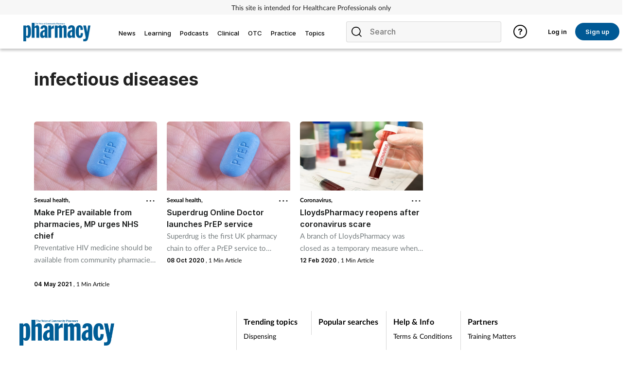

--- FILE ---
content_type: text/html; charset=utf-8
request_url: https://www.pharmacymagazine.co.uk/tag/infectious-diseases
body_size: 24224
content:
<!DOCTYPE html>
<html lang="en">
<head>
    <meta charset="utf-8">
    <meta name="viewport" content="width=device-width, initial-scale=1, minimum-scale=1">
    <meta name="csrf-token" content="fuxi9IUUAaJyHKm1NDQXFqjsw8ThG8vNNNVI4WxS">
    <meta name="is-signed-in" content="false">
    <title>Infectious diseases | Pharmacy Magazine</title>
    <meta name="description" content="">

    <link rel="icon" type="image/png" href="https://www.pharmacymagazine.co.uk/pharmacy.png">

    <link rel="canonical" href="https://www.pharmacymagazine.co.uk/tag"/>

    
    
    <meta property="og:url" content="https://www.pharmacymagazine.co.uk/tag/infectious-diseases">
    <meta property="og:type" content="article">
    <meta property="og:title" content="">
    <meta property="og:description" content="">
    <meta property="og:locale" content="en">
    
    <meta name="twitter:card" content="summary_large_image">
    <meta name="twitter:site" content="https://www.pharmacymagazine.co.uk/tag/infectious-diseases">
    <meta name="twitter:creator" content="Pharmacy Magazine">
    <meta name="twitter:title" content="">
    <meta name="twitter:description" content="">
    
    
    <link href="https://www.pharmacymagazine.co.uk/css/vendor.css" rel="stylesheet">
    <link rel="stylesheet" type="text/css" href="https://www.pharmacymagazine.co.uk/components/imports.css">

            <link href="https://www.pharmacymagazine.co.uk/css/2.min.css" rel="stylesheet">
    
    
                        <link href="https://www.pharmacymagazine.co.uk/css/3460.min.css" rel="stylesheet">
            
    
    
    
    
    
            <!-- TCF stub -->
<script type="text/javascript">
    !function(){"use strict";function t(r){return t="function"==typeof Symbol&&"symbol"==typeof Symbol.iterator?function(t){return typeof t}:function(t){return t&&"function"==typeof Symbol&&t.constructor===Symbol&&t!==Symbol.prototype?"symbol":typeof t},t(r)}var r="undefined"!=typeof globalThis?globalThis:"undefined"!=typeof window?window:"undefined"!=typeof global?global:"undefined"!=typeof self?self:{};function n(t,r){return t(r={exports:{}},r.exports),r.exports}var e,o,i=function(t){return t&&t.Math===Math&&t},u=i("object"==typeof globalThis&&globalThis)||i("object"==typeof window&&window)||i("object"==typeof self&&self)||i("object"==typeof r&&r)||i("object"==typeof r&&r)||function(){return this}()||Function("return this")(),c=function(t){try{return!!t()}catch(t){return!0}},a=!c((function(){return 7!==Object.defineProperty({},1,{get:function(){return 7}})[1]})),f=!c((function(){var t=function(){}.bind();return"function"!=typeof t||t.hasOwnProperty("prototype")})),s=Function.prototype.call,l=f?s.bind(s):function(){return s.apply(s,arguments)},p={}.propertyIsEnumerable,y=Object.getOwnPropertyDescriptor,v={f:y&&!p.call({1:2},1)?function(t){var r=y(this,t);return!!r&&r.enumerable}:p},b=function(t,r){return{enumerable:!(1&t),configurable:!(2&t),writable:!(4&t),value:r}},g=Function.prototype,d=g.call,h=f&&g.bind.bind(d,d),m=f?h:function(t){return function(){return d.apply(t,arguments)}},S=m({}.toString),w=m("".slice),O=function(t){return w(S(t),8,-1)},j=Object,P=m("".split),T=c((function(){return!j("z").propertyIsEnumerable(0)}))?function(t){return"String"===O(t)?P(t,""):j(t)}:j,L=function(t){return null==t},A=TypeError,_=function(t){if(L(t))throw new A("Can't call method on "+t);return t},E=function(t){return T(_(t))},F="object"==typeof document&&document.all,I={all:F,IS_HTMLDDA:void 0===F&&void 0!==F},M=I.all,k=I.IS_HTMLDDA?function(t){return"function"==typeof t||t===M}:function(t){return"function"==typeof t},C=I.all,D=I.IS_HTMLDDA?function(t){return"object"==typeof t?null!==t:k(t)||t===C}:function(t){return"object"==typeof t?null!==t:k(t)},R=function(t,r){return arguments.length<2?(n=u[t],k(n)?n:void 0):u[t]&&u[t][r];var n},x=m({}.isPrototypeOf),N="undefined"!=typeof navigator&&String(navigator.userAgent)||"",G=u.process,V=u.Deno,z=G&&G.versions||V&&V.version,B=z&&z.v8;B&&(o=(e=B.split("."))[0]>0&&e[0]<4?1:+(e[0]+e[1])),!o&&N&&(!(e=N.match(/Edge\/(\d+)/))||e[1]>=74)&&(e=N.match(/Chrome\/(\d+)/))&&(o=+e[1]);var H=o,U=u.String,W=!!Object.getOwnPropertySymbols&&!c((function(){var t=Symbol("symbol detection");return!U(t)||!(Object(t)instanceof Symbol)||!Symbol.sham&&H&&H<41})),$=W&&!Symbol.sham&&"symbol"==typeof Symbol.iterator,J=Object,X=$?function(t){return"symbol"==typeof t}:function(t){var r=R("Symbol");return k(r)&&x(r.prototype,J(t))},Y=String,q=function(t){try{return Y(t)}catch(t){return"Object"}},K=TypeError,Q=function(t){if(k(t))return t;throw new K(q(t)+" is not a function")},Z=TypeError,tt=Object.defineProperty,rt=function(t,r){try{tt(u,t,{value:r,configurable:!0,writable:!0})}catch(n){u[t]=r}return r},nt="__core-js_shared__",et=u[nt]||rt(nt,{}),ot=n((function(t){(t.exports=function(t,r){return et[t]||(et[t]=void 0!==r?r:{})})("versions",[]).push({version:"3.33.3",mode:"global",copyright:"© 2014-2023 Denis Pushkarev (zloirock.ru)",license:"https://github.com/zloirock/core-js/blob/v3.33.3/LICENSE",source:"https://github.com/zloirock/core-js"})})),it=Object,ut=function(t){return it(_(t))},ct=m({}.hasOwnProperty),at=Object.hasOwn||function(t,r){return ct(ut(t),r)},ft=0,st=Math.random(),lt=m(1..toString),pt=function(t){return"Symbol("+(void 0===t?"":t)+")_"+lt(++ft+st,36)},yt=u.Symbol,vt=ot("wks"),bt=$?yt.for||yt:yt&&yt.withoutSetter||pt,gt=function(t){return at(vt,t)||(vt[t]=W&&at(yt,t)?yt[t]:bt("Symbol."+t)),vt[t]},dt=TypeError,ht=gt("toPrimitive"),mt=function(t){var r=function(t,r){if(!D(t)||X(t))return t;var n,e,o=(n=t[ht],L(n)?void 0:Q(n));if(o){if(void 0===r&&(r="default"),e=l(o,t,r),!D(e)||X(e))return e;throw new dt("Can't convert object to primitive value")}return void 0===r&&(r="number"),function(t,r){var n,e;if("string"===r&&k(n=t.toString)&&!D(e=l(n,t)))return e;if(k(n=t.valueOf)&&!D(e=l(n,t)))return e;if("string"!==r&&k(n=t.toString)&&!D(e=l(n,t)))return e;throw new Z("Can't convert object to primitive value")}(t,r)}(t,"string");return X(r)?r:r+""},St=u.document,wt=D(St)&&D(St.createElement),Ot=function(t){return wt?St.createElement(t):{}},jt=!a&&!c((function(){return 7!==Object.defineProperty(Ot("div"),"a",{get:function(){return 7}}).a})),Pt=Object.getOwnPropertyDescriptor,Tt={f:a?Pt:function(t,r){if(t=E(t),r=mt(r),jt)try{return Pt(t,r)}catch(t){}if(at(t,r))return b(!l(v.f,t,r),t[r])}},Lt=a&&c((function(){return 42!==Object.defineProperty((function(){}),"prototype",{value:42,writable:!1}).prototype})),At=String,_t=TypeError,Et=function(t){if(D(t))return t;throw new _t(At(t)+" is not an object")},Ft=TypeError,It=Object.defineProperty,Mt=Object.getOwnPropertyDescriptor,kt="enumerable",Ct="configurable",Dt="writable",Rt={f:a?Lt?function(t,r,n){if(Et(t),r=mt(r),Et(n),"function"==typeof t&&"prototype"===r&&"value"in n&&Dt in n&&!n[Dt]){var e=Mt(t,r);e&&e[Dt]&&(t[r]=n.value,n={configurable:Ct in n?n[Ct]:e[Ct],enumerable:kt in n?n[kt]:e[kt],writable:!1})}return It(t,r,n)}:It:function(t,r,n){if(Et(t),r=mt(r),Et(n),jt)try{return It(t,r,n)}catch(t){}if("get"in n||"set"in n)throw new Ft("Accessors not supported");return"value"in n&&(t[r]=n.value),t}},xt=a?function(t,r,n){return Rt.f(t,r,b(1,n))}:function(t,r,n){return t[r]=n,t},Nt=Function.prototype,Gt=a&&Object.getOwnPropertyDescriptor,Vt=at(Nt,"name"),zt={EXISTS:Vt,PROPER:Vt&&"something"===function(){}.name,CONFIGURABLE:Vt&&(!a||a&&Gt(Nt,"name").configurable)},Bt=m(Function.toString);k(et.inspectSource)||(et.inspectSource=function(t){return Bt(t)});var Ht,Ut,Wt,$t=et.inspectSource,Jt=u.WeakMap,Xt=k(Jt)&&/native code/.test(String(Jt)),Yt=ot("keys"),qt=function(t){return Yt[t]||(Yt[t]=pt(t))},Kt={},Qt="Object already initialized",Zt=u.TypeError,tr=u.WeakMap;if(Xt||et.state){var rr=et.state||(et.state=new tr);rr.get=rr.get,rr.has=rr.has,rr.set=rr.set,Ht=function(t,r){if(rr.has(t))throw new Zt(Qt);return r.facade=t,rr.set(t,r),r},Ut=function(t){return rr.get(t)||{}},Wt=function(t){return rr.has(t)}}else{var nr=qt("state");Kt[nr]=!0,Ht=function(t,r){if(at(t,nr))throw new Zt(Qt);return r.facade=t,xt(t,nr,r),r},Ut=function(t){return at(t,nr)?t[nr]:{}},Wt=function(t){return at(t,nr)}}var er={set:Ht,get:Ut,has:Wt,enforce:function(t){return Wt(t)?Ut(t):Ht(t,{})},getterFor:function(t){return function(r){var n;if(!D(r)||(n=Ut(r)).type!==t)throw new Zt("Incompatible receiver, "+t+" required");return n}}},or=n((function(t){var r=zt.CONFIGURABLE,n=er.enforce,e=er.get,o=String,i=Object.defineProperty,u=m("".slice),f=m("".replace),s=m([].join),l=a&&!c((function(){return 8!==i((function(){}),"length",{value:8}).length})),p=String(String).split("String"),y=t.exports=function(t,e,c){"Symbol("===u(o(e),0,7)&&(e="["+f(o(e),/^Symbol\(([^)]*)\)/,"$1")+"]"),c&&c.getter&&(e="get "+e),c&&c.setter&&(e="set "+e),(!at(t,"name")||r&&t.name!==e)&&(a?i(t,"name",{value:e,configurable:!0}):t.name=e),l&&c&&at(c,"arity")&&t.length!==c.arity&&i(t,"length",{value:c.arity});try{c&&at(c,"constructor")&&c.constructor?a&&i(t,"prototype",{writable:!1}):t.prototype&&(t.prototype=void 0)}catch(t){}var y=n(t);return at(y,"source")||(y.source=s(p,"string"==typeof e?e:"")),t};Function.prototype.toString=y((function(){return k(this)&&e(this).source||$t(this)}),"toString")})),ir=function(t,r,n,e){e||(e={});var o=e.enumerable,i=void 0!==e.name?e.name:r;if(k(n)&&or(n,i,e),e.global)o?t[r]=n:rt(r,n);else{try{e.unsafe?t[r]&&(o=!0):delete t[r]}catch(t){}o?t[r]=n:Rt.f(t,r,{value:n,enumerable:!1,configurable:!e.nonConfigurable,writable:!e.nonWritable})}return t},ur=Math.ceil,cr=Math.floor,ar=Math.trunc||function(t){var r=+t;return(r>0?cr:ur)(r)},fr=function(t){var r=+t;return r!=r||0===r?0:ar(r)},sr=Math.max,lr=Math.min,pr=function(t,r){var n=fr(t);return n<0?sr(n+r,0):lr(n,r)},yr=Math.min,vr=function(t){return(r=t.length)>0?yr(fr(r),9007199254740991):0;var r},br=function(t){return function(r,n,e){var o,i=E(r),u=vr(i),c=pr(e,u);if(t&&n!=n){for(;u>c;)if((o=i[c++])!=o)return!0}else for(;u>c;c++)if((t||c in i)&&i[c]===n)return t||c||0;return!t&&-1}},gr=(br(!0),br(!1)),dr=m([].push),hr=function(t,r){var n,e=E(t),o=0,i=[];for(n in e)!at(Kt,n)&&at(e,n)&&dr(i,n);for(;r.length>o;)at(e,n=r[o++])&&(~gr(i,n)||dr(i,n));return i},mr=["constructor","hasOwnProperty","isPrototypeOf","propertyIsEnumerable","toLocaleString","toString","valueOf"],Sr=mr.concat("length","prototype"),wr={f:Object.getOwnPropertyNames||function(t){return hr(t,Sr)}},Or={f:Object.getOwnPropertySymbols},jr=m([].concat),Pr=R("Reflect","ownKeys")||function(t){var r=wr.f(Et(t)),n=Or.f;return n?jr(r,n(t)):r},Tr=function(t,r,n){for(var e=Pr(r),o=Rt.f,i=Tt.f,u=0;u<e.length;u++){var c=e[u];at(t,c)||n&&at(n,c)||o(t,c,i(r,c))}},Lr=/#|\.prototype\./,Ar=function(t,r){var n=Er[_r(t)];return n===Ir||n!==Fr&&(k(r)?c(r):!!r)},_r=Ar.normalize=function(t){return String(t).replace(Lr,".").toLowerCase()},Er=Ar.data={},Fr=Ar.NATIVE="N",Ir=Ar.POLYFILL="P",Mr=Ar,kr=Tt.f,Cr=function(t,r){var n,e,o,i,c,a=t.target,f=t.global,s=t.stat;if(n=f?u:s?u[a]||rt(a,{}):(u[a]||{}).prototype)for(e in r){if(i=r[e],o=t.dontCallGetSet?(c=kr(n,e))&&c.value:n[e],!Mr(f?e:a+(s?".":"#")+e,t.forced)&&void 0!==o){if(typeof i==typeof o)continue;Tr(i,o)}(t.sham||o&&o.sham)&&xt(i,"sham",!0),ir(n,e,i,t)}},Dr={};Dr[gt("toStringTag")]="z";var Rr,xr="[object z]"===String(Dr),Nr=gt("toStringTag"),Gr=Object,Vr="Arguments"===O(function(){return arguments}()),zr=xr?O:function(t){var r,n,e;return void 0===t?"Undefined":null===t?"Null":"string"==typeof(n=function(t,r){try{return t[r]}catch(t){}}(r=Gr(t),Nr))?n:Vr?O(r):"Object"===(e=O(r))&&k(r.callee)?"Arguments":e},Br=String,Hr=function(t){if("Symbol"===zr(t))throw new TypeError("Cannot convert a Symbol value to a string");return Br(t)},Ur=Object.keys||function(t){return hr(t,mr)},Wr=a&&!Lt?Object.defineProperties:function(t,r){Et(t);for(var n,e=E(r),o=Ur(r),i=o.length,u=0;i>u;)Rt.f(t,n=o[u++],e[n]);return t},$r={f:Wr},Jr=R("document","documentElement"),Xr="prototype",Yr="script",qr=qt("IE_PROTO"),Kr=function(){},Qr=function(t){return"<"+Yr+">"+t+"</"+Yr+">"},Zr=function(t){t.write(Qr("")),t.close();var r=t.parentWindow.Object;return t=null,r},tn=function(){try{Rr=new ActiveXObject("htmlfile")}catch(t){}var t,r,n;tn="undefined"!=typeof document?document.domain&&Rr?Zr(Rr):(r=Ot("iframe"),n="java"+Yr+":",r.style.display="none",Jr.appendChild(r),r.src=String(n),(t=r.contentWindow.document).open(),t.write(Qr("document.F=Object")),t.close(),t.F):Zr(Rr);for(var e=mr.length;e--;)delete tn[Xr][mr[e]];return tn()};Kt[qr]=!0;var rn=Object.create||function(t,r){var n;return null!==t?(Kr[Xr]=Et(t),n=new Kr,Kr[Xr]=null,n[qr]=t):n=tn(),void 0===r?n:$r.f(n,r)},nn=Array,en=Math.max,on=wr.f,un="object"==typeof window&&window&&Object.getOwnPropertyNames?Object.getOwnPropertyNames(window):[],cn={f:function(t){return un&&"Window"===O(t)?function(t){try{return on(t)}catch(t){return function(t,r,n){for(var e,o,i,u,c=vr(t),a=pr(void 0,c),f=pr(c,c),s=nn(en(f-a,0)),l=0;a<f;a++,l++)e=s,o=l,i=t[a],(u=mt(o))in e?Rt.f(e,u,b(0,i)):e[u]=i;return s.length=l,s}(un)}}(t):on(E(t))}},an=function(t,r,n){return n.get&&or(n.get,r,{getter:!0}),n.set&&or(n.set,r,{setter:!0}),Rt.f(t,r,n)},fn={f:gt},sn=u,ln=Rt.f,pn=function(t){var r=sn.Symbol||(sn.Symbol={});at(r,t)||ln(r,t,{value:fn.f(t)})},yn=Rt.f,vn=gt("toStringTag"),bn=function(t,r,n){t&&!n&&(t=t.prototype),t&&!at(t,vn)&&yn(t,vn,{configurable:!0,value:r})},gn=function(t){if("Function"===O(t))return m(t)},dn=gn(gn.bind),hn=Array.isArray||function(t){return"Array"===O(t)},mn=function(){},Sn=[],wn=R("Reflect","construct"),On=/^\s*(?:class|function)\b/,jn=m(On.exec),Pn=!On.test(mn),Tn=function(t){if(!k(t))return!1;try{return wn(mn,Sn,t),!0}catch(t){return!1}},Ln=function(t){if(!k(t))return!1;switch(zr(t)){case"AsyncFunction":case"GeneratorFunction":case"AsyncGeneratorFunction":return!1}try{return Pn||!!jn(On,$t(t))}catch(t){return!0}};Ln.sham=!0;var An=!wn||c((function(){var t;return Tn(Tn.call)||!Tn(Object)||!Tn((function(){t=!0}))||t}))?Ln:Tn,_n=gt("species"),En=Array,Fn=function(t,r){return new(function(t){var r;return hn(t)&&(r=t.constructor,(An(r)&&(r===En||hn(r.prototype))||D(r)&&null===(r=r[_n]))&&(r=void 0)),void 0===r?En:r}(t))(0===r?0:r)},In=m([].push),Mn=function(t){var r=1===t,n=2===t,e=3===t,o=4===t,i=6===t,u=7===t,c=5===t||i;return function(a,s,l,p){for(var y,v,b=ut(a),g=T(b),d=function(t,r){return Q(t),void 0===r?t:f?dn(t,r):function(){return t.apply(r,arguments)}}(s,l),h=vr(g),m=0,S=p||Fn,w=r?S(a,h):n||u?S(a,0):void 0;h>m;m++)if((c||m in g)&&(v=d(y=g[m],m,b),t))if(r)w[m]=v;else if(v)switch(t){case 3:return!0;case 5:return y;case 6:return m;case 2:In(w,y)}else switch(t){case 4:return!1;case 7:In(w,y)}return i?-1:e||o?o:w}},kn=[Mn(0),Mn(1),Mn(2),Mn(3),Mn(4),Mn(5),Mn(6),Mn(7)][0],Cn=qt("hidden"),Dn="Symbol",Rn="prototype",xn=er.set,Nn=er.getterFor(Dn),Gn=Object[Rn],Vn=u.Symbol,zn=Vn&&Vn[Rn],Bn=u.RangeError,Hn=u.TypeError,Un=u.QObject,Wn=Tt.f,$n=Rt.f,Jn=cn.f,Xn=v.f,Yn=m([].push),qn=ot("symbols"),Kn=ot("op-symbols"),Qn=ot("wks"),Zn=!Un||!Un[Rn]||!Un[Rn].findChild,te=function(t,r,n){var e=Wn(Gn,r);e&&delete Gn[r],$n(t,r,n),e&&t!==Gn&&$n(Gn,r,e)},re=a&&c((function(){return 7!==rn($n({},"a",{get:function(){return $n(this,"a",{value:7}).a}})).a}))?te:$n,ne=function(t,r){var n=qn[t]=rn(zn);return xn(n,{type:Dn,tag:t,description:r}),a||(n.description=r),n},ee=function(t,r,n){t===Gn&&ee(Kn,r,n),Et(t);var e=mt(r);return Et(n),at(qn,e)?(n.enumerable?(at(t,Cn)&&t[Cn][e]&&(t[Cn][e]=!1),n=rn(n,{enumerable:b(0,!1)})):(at(t,Cn)||$n(t,Cn,b(1,{})),t[Cn][e]=!0),re(t,e,n)):$n(t,e,n)},oe=function(t,r){Et(t);var n=E(r),e=Ur(n).concat(ae(n));return kn(e,(function(r){a&&!l(ie,n,r)||ee(t,r,n[r])})),t},ie=function(t){var r=mt(t),n=l(Xn,this,r);return!(this===Gn&&at(qn,r)&&!at(Kn,r))&&(!(n||!at(this,r)||!at(qn,r)||at(this,Cn)&&this[Cn][r])||n)},ue=function(t,r){var n=E(t),e=mt(r);if(n!==Gn||!at(qn,e)||at(Kn,e)){var o=Wn(n,e);return!o||!at(qn,e)||at(n,Cn)&&n[Cn][e]||(o.enumerable=!0),o}},ce=function(t){var r=Jn(E(t)),n=[];return kn(r,(function(t){at(qn,t)||at(Kt,t)||Yn(n,t)})),n},ae=function(t){var r=t===Gn,n=Jn(r?Kn:E(t)),e=[];return kn(n,(function(t){!at(qn,t)||r&&!at(Gn,t)||Yn(e,qn[t])})),e};W||(Vn=function(){if(x(zn,this))throw new Hn("Symbol is not a constructor");var t=arguments.length&&void 0!==arguments[0]?Hr(arguments[0]):void 0,r=pt(t),n=function(t){var e=void 0===this?u:this;e===Gn&&l(n,Kn,t),at(e,Cn)&&at(e[Cn],r)&&(e[Cn][r]=!1);var o=b(1,t);try{re(e,r,o)}catch(t){if(!(t instanceof Bn))throw t;te(e,r,o)}};return a&&Zn&&re(Gn,r,{configurable:!0,set:n}),ne(r,t)},zn=Vn[Rn],ir(zn,"toString",(function(){return Nn(this).tag})),ir(Vn,"withoutSetter",(function(t){return ne(pt(t),t)})),v.f=ie,Rt.f=ee,$r.f=oe,Tt.f=ue,wr.f=cn.f=ce,Or.f=ae,fn.f=function(t){return ne(gt(t),t)},a&&(an(zn,"description",{configurable:!0,get:function(){return Nn(this).description}}),ir(Gn,"propertyIsEnumerable",ie,{unsafe:!0}))),Cr({global:!0,constructor:!0,wrap:!0,forced:!W,sham:!W},{Symbol:Vn}),kn(Ur(Qn),(function(t){pn(t)})),Cr({target:Dn,stat:!0,forced:!W},{useSetter:function(){Zn=!0},useSimple:function(){Zn=!1}}),Cr({target:"Object",stat:!0,forced:!W,sham:!a},{create:function(t,r){return void 0===r?rn(t):oe(rn(t),r)},defineProperty:ee,defineProperties:oe,getOwnPropertyDescriptor:ue}),Cr({target:"Object",stat:!0,forced:!W},{getOwnPropertyNames:ce}),function(){var t=R("Symbol"),r=t&&t.prototype,n=r&&r.valueOf,e=gt("toPrimitive");r&&!r[e]&&ir(r,e,(function(t){return l(n,this)}),{arity:1})}(),bn(Vn,Dn),Kt[Cn]=!0;var fe=W&&!!Symbol.for&&!!Symbol.keyFor,se=ot("string-to-symbol-registry"),le=ot("symbol-to-string-registry");Cr({target:"Symbol",stat:!0,forced:!fe},{for:function(t){var r=Hr(t);if(at(se,r))return se[r];var n=R("Symbol")(r);return se[r]=n,le[n]=r,n}});var pe=ot("symbol-to-string-registry");Cr({target:"Symbol",stat:!0,forced:!fe},{keyFor:function(t){if(!X(t))throw new TypeError(q(t)+" is not a symbol");if(at(pe,t))return pe[t]}});var ye=Function.prototype,ve=ye.apply,be=ye.call,ge="object"==typeof Reflect&&Reflect.apply||(f?be.bind(ve):function(){return be.apply(ve,arguments)}),de=m([].slice),he=m([].push),me=String,Se=R("JSON","stringify"),we=m(/./.exec),Oe=m("".charAt),je=m("".charCodeAt),Pe=m("".replace),Te=m(1..toString),Le=/[\uD800-\uDFFF]/g,Ae=/^[\uD800-\uDBFF]$/,_e=/^[\uDC00-\uDFFF]$/,Ee=!W||c((function(){var t=R("Symbol")("stringify detection");return"[null]"!==Se([t])||"{}"!==Se({a:t})||"{}"!==Se(Object(t))})),Fe=c((function(){return'"\udf06\ud834"'!==Se("\uDF06\uD834")||'"\udead"'!==Se("\uDEAD")})),Ie=function(t,r){var n=de(arguments),e=function(t){if(k(t))return t;if(hn(t)){for(var r=t.length,n=[],e=0;e<r;e++){var o=t[e];"string"==typeof o?he(n,o):"number"!=typeof o&&"Number"!==O(o)&&"String"!==O(o)||he(n,Hr(o))}var i=n.length,u=!0;return function(t,r){if(u)return u=!1,r;if(hn(this))return r;for(var e=0;e<i;e++)if(n[e]===t)return r}}}(r);if(k(e)||void 0!==t&&!X(t))return n[1]=function(t,r){if(k(e)&&(r=l(e,this,me(t),r)),!X(r))return r},ge(Se,null,n)},Me=function(t,r,n){var e=Oe(n,r-1),o=Oe(n,r+1);return we(Ae,t)&&!we(_e,o)||we(_e,t)&&!we(Ae,e)?"\\u"+Te(je(t,0),16):t};Se&&Cr({target:"JSON",stat:!0,arity:3,forced:Ee||Fe},{stringify:function(t,r,n){var e=de(arguments),o=ge(Ee?Ie:Se,null,e);return Fe&&"string"==typeof o?Pe(o,Le,Me):o}});var ke=!W||c((function(){Or.f(1)}));Cr({target:"Object",stat:!0,forced:ke},{getOwnPropertySymbols:function(t){var r=Or.f;return r?r(ut(t)):[]}});var Ce=u.Symbol,De=Ce&&Ce.prototype;if(a&&k(Ce)&&(!("description"in De)||void 0!==Ce().description)){var Re={},xe=function(){var t=arguments.length<1||void 0===arguments[0]?void 0:Hr(arguments[0]),r=x(De,this)?new Ce(t):void 0===t?Ce():Ce(t);return""===t&&(Re[r]=!0),r};Tr(xe,Ce),xe.prototype=De,De.constructor=xe;var Ne="Symbol(description detection)"===String(Ce("description detection")),Ge=m(De.valueOf),Ve=m(De.toString),ze=/^Symbol\((.*)\)[^)]+$/,Be=m("".replace),He=m("".slice);an(De,"description",{configurable:!0,get:function(){var t=Ge(this);if(at(Re,t))return"";var r=Ve(t),n=Ne?He(r,7,-1):Be(r,ze,"$1");return""===n?void 0:n}}),Cr({global:!0,constructor:!0,forced:!0},{Symbol:xe})}var Ue=xr?{}.toString:function(){return"[object "+zr(this)+"]"};xr||ir(Object.prototype,"toString",Ue,{unsafe:!0}),pn("iterator");var We=Rt.f,$e=gt("unscopables"),Je=Array.prototype;void 0===Je[$e]&&We(Je,$e,{configurable:!0,value:rn(null)});var Xe,Ye,qe,Ke=function(t){Je[$e][t]=!0},Qe={},Ze=!c((function(){function t(){}return t.prototype.constructor=null,Object.getPrototypeOf(new t)!==t.prototype})),to=qt("IE_PROTO"),ro=Object,no=ro.prototype,eo=Ze?ro.getPrototypeOf:function(t){var r=ut(t);if(at(r,to))return r[to];var n=r.constructor;return k(n)&&r instanceof n?n.prototype:r instanceof ro?no:null},oo=gt("iterator"),io=!1;[].keys&&("next"in(qe=[].keys())?(Ye=eo(eo(qe)))!==Object.prototype&&(Xe=Ye):io=!0);var uo=!D(Xe)||c((function(){var t={};return Xe[oo].call(t)!==t}));uo&&(Xe={}),k(Xe[oo])||ir(Xe,oo,(function(){return this}));var co={IteratorPrototype:Xe,BUGGY_SAFARI_ITERATORS:io},ao=co.IteratorPrototype,fo=function(){return this},so=String,lo=TypeError,po=Object.setPrototypeOf||("__proto__"in{}?function(){var t,r=!1,n={};try{(t=function(t,r,n){try{return m(Q(Object.getOwnPropertyDescriptor(t,"__proto__").set))}catch(t){}}(Object.prototype))(n,[]),r=n instanceof Array}catch(t){}return function(n,e){return Et(n),function(t){if("object"==typeof t||k(t))return t;throw new lo("Can't set "+so(t)+" as a prototype")}(e),r?t(n,e):n.__proto__=e,n}}():void 0),yo=zt.PROPER,vo=zt.CONFIGURABLE,bo=co.IteratorPrototype,go=co.BUGGY_SAFARI_ITERATORS,ho=gt("iterator"),mo="keys",So="values",wo="entries",Oo=function(){return this},jo=function(t,r,n,e,o,i,u){!function(t,r,n,e){var o=r+" Iterator";t.prototype=rn(ao,{next:b(1,n)}),bn(t,o,!1),Qe[o]=fo}(n,r,e);var c,a,f,s=function(t){if(t===o&&d)return d;if(!go&&t&&t in v)return v[t];switch(t){case mo:case So:case wo:return function(){return new n(this,t)}}return function(){return new n(this)}},p=r+" Iterator",y=!1,v=t.prototype,g=v[ho]||v["@iterator"]||o&&v[o],d=!go&&g||s(o),h="Array"===r&&v.entries||g;if(h&&(c=eo(h.call(new t)))!==Object.prototype&&c.next&&(eo(c)!==bo&&(po?po(c,bo):k(c[ho])||ir(c,ho,Oo)),bn(c,p,!0)),yo&&o===So&&g&&g.name!==So&&(vo?xt(v,"name",So):(y=!0,d=function(){return l(g,this)})),o)if(a={values:s(So),keys:i?d:s(mo),entries:s(wo)},u)for(f in a)(go||y||!(f in v))&&ir(v,f,a[f]);else Cr({target:r,proto:!0,forced:go||y},a);return v[ho]!==d&&ir(v,ho,d,{name:o}),Qe[r]=d,a},Po=function(t,r){return{value:t,done:r}},To=Rt.f,Lo="Array Iterator",Ao=er.set,_o=er.getterFor(Lo),Eo=jo(Array,"Array",(function(t,r){Ao(this,{type:Lo,target:E(t),index:0,kind:r})}),(function(){var t=_o(this),r=t.target,n=t.index++;if(!r||n>=r.length)return t.target=void 0,Po(void 0,!0);switch(t.kind){case"keys":return Po(n,!1);case"values":return Po(r[n],!1)}return Po([n,r[n]],!1)}),"values"),Fo=Qe.Arguments=Qe.Array;if(Ke("keys"),Ke("values"),Ke("entries"),a&&"values"!==Fo.name)try{To(Fo,"name",{value:"values"})}catch(t){}var Io=m("".charAt),Mo=m("".charCodeAt),ko=m("".slice),Co=function(t){return function(r,n){var e,o,i=Hr(_(r)),u=fr(n),c=i.length;return u<0||u>=c?t?"":void 0:(e=Mo(i,u))<55296||e>56319||u+1===c||(o=Mo(i,u+1))<56320||o>57343?t?Io(i,u):e:t?ko(i,u,u+2):o-56320+(e-55296<<10)+65536}},Do=(Co(!1),Co(!0)),Ro="String Iterator",xo=er.set,No=er.getterFor(Ro);jo(String,"String",(function(t){xo(this,{type:Ro,string:Hr(t),index:0})}),(function(){var t,r=No(this),n=r.string,e=r.index;return e>=n.length?Po(void 0,!0):(t=Do(n,e),r.index+=t.length,Po(t,!1))}));var Go={CSSRuleList:0,CSSStyleDeclaration:0,CSSValueList:0,ClientRectList:0,DOMRectList:0,DOMStringList:0,DOMTokenList:1,DataTransferItemList:0,FileList:0,HTMLAllCollection:0,HTMLCollection:0,HTMLFormElement:0,HTMLSelectElement:0,MediaList:0,MimeTypeArray:0,NamedNodeMap:0,NodeList:1,PaintRequestList:0,Plugin:0,PluginArray:0,SVGLengthList:0,SVGNumberList:0,SVGPathSegList:0,SVGPointList:0,SVGStringList:0,SVGTransformList:0,SourceBufferList:0,StyleSheetList:0,TextTrackCueList:0,TextTrackList:0,TouchList:0},Vo=Ot("span").classList,zo=Vo&&Vo.constructor&&Vo.constructor.prototype,Bo=zo===Object.prototype?void 0:zo,Ho=gt("iterator"),Uo=gt("toStringTag"),Wo=Eo.values,$o=function(t,r){if(t){if(t[Ho]!==Wo)try{xt(t,Ho,Wo)}catch(r){t[Ho]=Wo}if(t[Uo]||xt(t,Uo,r),Go[r])for(var n in Eo)if(t[n]!==Eo[n])try{xt(t,n,Eo[n])}catch(r){t[n]=Eo[n]}}};for(var Jo in Go)$o(u[Jo]&&u[Jo].prototype,Jo);$o(Bo,"DOMTokenList");var Xo=zt.EXISTS,Yo=Function.prototype,qo=m(Yo.toString),Ko=/function\b(?:\s|\/\*[\S\s]*?\*\/|\/\/[^\n\r]*[\n\r]+)*([^\s(/]*)/,Qo=m(Ko.exec);a&&!Xo&&an(Yo,"name",{configurable:!0,get:function(){try{return Qo(Ko,qo(this))[1]}catch(t){return""}}});var Zo=c((function(){Ur(1)}));Cr({target:"Object",stat:!0,forced:Zo},{keys:function(t){return Ur(ut(t))}});var ti=n((function(r){function n(r){return(n="function"==typeof Symbol&&"symbol"==t(Symbol.iterator)?function(r){return t(r)}:function(r){return r&&"function"==typeof Symbol&&r.constructor===Symbol&&r!==Symbol.prototype?"symbol":t(r)})(r)}r.exports=function(){for(var t,r,e=[],o=window,i=o;i;){try{if(i.frames.__tcfapiLocator){t=i;break}}catch(t){}if(i===o.top)break;i=i.parent}t||(function t(){var r=o.document,n=!!o.frames.__tcfapiLocator;if(!n)if(r.body){var e=r.createElement("iframe");e.style.cssText="display:none",e.name="__tcfapiLocator",r.body.appendChild(e)}else setTimeout(t,5);return!n}(),o.__tcfapi=function(){for(var t=arguments.length,n=new Array(t),o=0;o<t;o++)n[o]=arguments[o];if(!n.length)return e;"setGdprApplies"===n[0]?n.length>3&&2===parseInt(n[1],10)&&"boolean"==typeof n[3]&&(r=n[3],"function"==typeof n[2]&&n[2]("set",!0)):"ping"===n[0]?"function"==typeof n[2]&&n[2]({gdprApplies:r,cmpLoaded:!1,cmpStatus:"stub"}):e.push(n)},o.addEventListener("message",(function(t){var r="string"==typeof t.data,e={};if(r)try{e=JSON.parse(t.data)}catch(t){}else e=t.data;var o="object"===n(e)&&null!==e?e.__tcfapiCall:null;o&&window.__tcfapi(o.command,o.version,(function(n,e){var i={__tcfapiReturn:{returnValue:n,success:e,callId:o.callId}};t&&t.source&&t.source.postMessage&&t.source.postMessage(r?JSON.stringify(i):i,"*")}),o.parameter)}),!1))}}));ti()}();
</script>

<!-- Default Consent Mode config -->
<script>
    window.dataLayer = window.dataLayer || [];
    function gtag(){dataLayer.push(arguments);}
    (function(){
        gtag('consent', 'default', {
            'ad_storage': 'granted',
            'analytics_storage': 'granted',
            'functionality_storage': 'granted',
            'personalization_storage': 'granted',
            'security_storage': 'granted',
            'ad_user_data': 'granted',
            'ad_personalization': 'granted',
            'wait_for_update': 1500
        });
        gtag('consent', 'default', {
            'region': ['AT', 'BE', 'BG', 'HR', 'CY', 'CZ', 'DK', 'EE', 'FI', 'FR', 'DE', 'GR', 'HU', 'IS', 'IE', 'IT', 'LV', 'LI', 'LT', 'LU', 'MT', 'NL', 'NO', 'PL', 'PT', 'RO', 'SK', 'SI', 'ES', 'SE', 'GB', 'CH'],
            'ad_storage': 'denied',
            'analytics_storage': 'denied',
            'functionality_storage': 'denied',
            'personalization_storage': 'denied',
            'security_storage': 'denied',
            'ad_user_data': 'denied',
            'ad_personalization': 'denied',
            'wait_for_update': 1500
        });
        gtag('set', 'ads_data_redaction', true);
        gtag('set', 'url_passthrough', true);
        const s={adStorage:{storageName:"ad_storage",serialNumber:0},analyticsStorage:{storageName:"analytics_storage",serialNumber:1},functionalityStorage:{storageName:"functionality_storage",serialNumber:2},personalizationStorage:{storageName:"personalization_storage",serialNumber:3},securityStorage:{storageName:"security_storage",serialNumber:4},adUserData:{storageName:"ad_user_data",serialNumber:5},adPersonalization:{storageName:"ad_personalization",serialNumber:6}};let c=localStorage.getItem("__lxG__consent__v2");if(c){c=JSON.parse(c);if(c&&c.cls_val)c=c.cls_val;if(c)c=c.split("|");if(c&&c.length&&typeof c[14]!==undefined){c=c[14].split("").map(e=>e-0);if(c.length){let t={};Object.values(s).sort((e,t)=>e.serialNumber-t.serialNumber).forEach(e=>{t[e.storageName]=c[e.serialNumber]?"granted":"denied"});gtag("consent","update",t)}}}
        if(Math.random() < 0.05) {if (window.dataLayer && (window.dataLayer.some(e => e[0] === 'js' && e[1] instanceof Date) || window.dataLayer.some(e => e['event'] === 'gtm.js' && e['gtm.start'] == true ))) {document.head.appendChild(document.createElement('img')).src = "//clickiocdn.com/utr/gtag/?sid=237514";}}
    })();
</script>

<!-- Clickio Consent Main tag -->
<script async type="text/javascript" src="//clickiocmp.com/t/consent_237514.js"></script>
    
            <script>
        window ['gtag_enable_tcf_support'] = true;
        (function(w,d,s,l,i){w[l]=w[l]||[];w[l].push({'gtm.start':
            new Date().getTime(),event:'gtm.js'});var f=d.getElementsByTagName(s)[0],
            j=d.createElement(s),dl=l!='dataLayer'?'&l='+l:'';j.async=true;j.src=
            'https://www.googletagmanager.com/gtm.js?id='+i+dl;f.parentNode.insertBefore(j,f);
        })(window,document,'script','dataLayer','GTM-PV5994T');


        
    </script>
    
            <script async src="https://securepubads.g.doubleclick.net/tag/js/gpt.js"></script>
    <script>
        window.googletag = window.googletag || { cmd: [] };
        googletag.cmd.push(function () {
            // googletag.pubads().enableSafeFrame({
            //      allowOverlayExpansion: true,
            //     allowPushExpansion: false,
            //  });
            const mapping = googletag.sizeMapping()
                .addSize([1300, 0], [[970, 250], [970, 90], [728, 90]])
                .addSize([768, 0], [728, 90])
                .addSize([320, 0], [[300, 50], [320, 50], [320, 100]])
                .addSize([0, 0], [])
                .build();

            const defineSlot = (unit, size, id, responsive = false) => {
                const slot = googletag.defineSlot(unit, size, id)
                    .addService(googletag.pubads());
                if (responsive) {
                    slot.defineSizeMapping(mapping);
                }
                return slot;
            };

            // GAM Slots

                                    defineSlot('/35309387/Pharmacy_Magazine/728x90', [[728, 90], [970, 90], [970, 250], [320, 50], [320, 100]], 'div-gpt-ad-1597229260920-0', true);
                                                                    defineSlot('/35309387/Pharmacy_Magazine/300x250', [[300, 250], [300, 600]], 'div-gpt-ad-1597229260920-2', false);
                                                    defineSlot('/35309387/Pharmacy_Magazine/300x250_2', [300, 250], 'div-gpt-ad-1597229260920-3', false);
                
                                    defineSlot('/35309387/Pharmacy_Magazine/1x1', [1, 1], 'div-gpt-ad-1597229260920-4');
                    defineSlot('/35309387/Pharmacy_Magazine/2x1', [2, 1], 'div-gpt-ad-1597229260920-6');
                                                    defineSlot('/35309387/Pharmacy_Magazine/eclipse', [1, 3], 'div-gpt-ad-9055512-1');
                

            // Targeting
            googletag.pubads()
                .setTargeting("obj", "system")
                .setTargeting("pkv", "50062")
                .setTargeting("cat", "")
                .setTargeting("topic", "[]")
                .setTargeting("tag", "[]")
                .setTargeting("articleType", "system")
                .setTargeting("pageURL", "PM_SL_tag_SL_infectious-diseases")
                .setTargeting("userStatus", "logged-out")
                .setTargeting("profileType", "")
                .setTargeting("jobRoleGroup", "")
                .setTargeting("jobFunction", "")
                .setTargeting("managerType", "");

            // Lazy
            googletag.pubads().enableSingleRequest();
            googletag.pubads().collapseEmptyDivs();

            googletag.pubads().enableLazyLoad({
                fetchMarginPercent: 200,
                renderMarginPercent: 100,
                mobileScaling: 1.5,
            });

            googletag.enableServices();
        });

    </script>
    
    
    </head>

<body data-barba="wrapper" class="body" id="body">

<div id="login_modal" class="ui mini modal ">
    <div class="close">
        <img alt="close" src="https://cdn.cigdigital.net/icons/close-icon-mob.svg">
    </div>
    <div class="header">
        <h2>Log in</h2>
    </div>
    <div class="close"></div>
    <div class="content">
        <form class="ui form " method="POST" action="https://www.pharmacymagazine.co.uk/login">
    <input type="hidden" name="_token" value="fuxi9IUUAaJyHKm1NDQXFqjsw8ThG8vNNNVI4WxS" autocomplete="off">            <p class="line">
            Access to premium content is restricted to healthcare professionals / registered members. Login with your
            email address to continue.
        </p>
        <input id="previous-link-url" type="hidden" value="https://www.pharmacymagazine.co.uk">
    <div class="nameToPassword">
        <div class="field">
                        <input id="username" type="text" name="username" value="" required autofocus>
            <label for="username">
                                    Email
                            </label>
        </div>

        <div class="field">
            <input id="password" type="password" name="password" required>
            <label for="password">Password</label>
                    </div>

        <div class="field">
                    </div>
    </div>

    <div class="inline field">
        <div class="ui checkbox">
            <input class="ui checkbox form-check-input" type="checkbox" name="remember"
                   id="remember" >
                            <label class="form-check-label" for="remember">Remember Me</label>
                    </div>

                    <p class="forgot-pass"><a href="https://www.pharmacymagazine.co.uk/password/reset">
                    Forgot Your Password?
                </a></p>
        
    </div>

    <button class="ui standardHover button" type="submit" tabindex="0">Login</button>
</form>
    </div>
    <div class="footer">
        <p>
                            Don't have an account? <a
                    href="/register">
                    Sign up
                </a>
                    </p>
    </div>
</div>

<script src="https://www.pharmacymagazine.co.uk/js/vendor.js"></script>

    <noscript>
        <iframe src="https://www.googletagmanager.com/ns.html?id=GTM-PV5994T"
                      height="0" width="0" style="display:none;visibility:hidden">
        </iframe>
    </noscript>

                        <style>
    .healthcare-banner {
        display: flex;
        justify-content: center;
        padding: .4em 0 .4em 0;
        background-color: #f7f7f7;
    }
</style>

<div id="healthcare" class="healthcare-banner">
    This site is intended for Healthcare Professionals only
</div>
                <header id="header" class="row">
            <div class="navigation-panel">
    <div class="navigation-items-container">
        <div class="main_logo">
            <a href="https://www.pharmacymagazine.co.uk">
                <img class="logo-3460" src="https://cdn.cigdigital.net/logo/PM_Logo_Blue.png" alt="navbar logo">
            </a>
        </div>
                    <div
                             class="desktop_nav" >
                <div class="main-shade left"></div>
<div class="ui secondary menu main-nav-bar">
                            <div data-nav-dropdown-id="0" class="item ui channel-dropdown submenu">
    <a href="https://www.pharmacymagazine.co.uk/news">
        <h4>News
                    </h4>
    </a>
</div>
<div id="nav-dropdown-0" class="menu secondary-menu row persist">
                        <a href="https://www.pharmacymagazine.co.uk/analysis"
               class="Analysis item ">
                <h4>Analysis</h4>
            </a>
                                <a href="https://www.pharmacymagazine.co.uk/opinion"
               class="Opinion item ">
                <h4>Opinion</h4>
            </a>
            </div>
<div id="nav-dropdown-0-shade" class="menu secondary-menu row persist shade">
</div>
                                <div data-nav-dropdown-id="1" class="item ui channel-dropdown submenu">
    <a href="https://www.pharmacymagazine.co.uk/learning">
        <h4>Learning
                    </h4>
    </a>
</div>
<div id="nav-dropdown-1" class="menu secondary-menu row persist">
                        <span class="My learning Log item  show-login "
                  style="cursor:pointer;">
                <h4>My learning Log</h4>
            </span>
                                <a href="https://www.pharmacymagazine.co.uk/cpd-modules"
               class="CPD item ">
                <h4>CPD</h4>
            </a>
                                <a href="https://www.pharmacymagazine.co.uk/team-training"
               class="Team Training item ">
                <h4>Team Training</h4>
            </a>
                                <a href="https://www.pharmacymagazine.co.uk/sponsored-education"
               class="Sponsored Education item ">
                <h4>Sponsored Education</h4>
            </a>
                                <a href="https://www.pharmacymagazine.co.uk/manufacturer-resources"
               class="Manufacturer Resources item ">
                <h4>Manufacturer Resources</h4>
            </a>
            </div>
<div id="nav-dropdown-1-shade" class="menu secondary-menu row persist shade">
</div>
                                <a class=" item"
               href="https://www.pharmacymagazine.co.uk/podcasts">
                <h4>Podcasts</h4>
            </a>
                                <a class=" item"
               href="https://www.pharmacymagazine.co.uk/clinical">
                <h4>Clinical</h4>
            </a>
                                <a class=" item"
               href="https://www.pharmacymagazine.co.uk/otc-category-reviews">
                <h4>OTC</h4>
            </a>
                                <a class=" item"
               href="https://www.pharmacymagazine.co.uk/practice">
                <h4>Practice</h4>
            </a>
                                <div data-nav-dropdown-id="6" class=" item ui dropdown explore-dropdown">
    <a href="">
        <h4>Topics
                    </h4>
    </a>
</div>

<div id="nav-dropdown-6" class="menu secondary-menu column">
            <a class="item" href="/tag/substance-misuse">
            <h4>Addiction</h4>
        </a>
            <a class="item" href="/tag/allergy">
            <h4>Allergy</h4>
        </a>
            <a class="item" href="/tag/cancer">
            <h4>Cancer</h4>
        </a>
            <a class="item" href="/tag/child-teen-health">
            <h4>Child &amp; teen health</h4>
        </a>
            <a class="item" href="/tag/clinical-service-development">
            <h4>Clinical services</h4>
        </a>
            <a class="item" href="/tag/coronavirus">
            <h4>Coronavirus</h4>
        </a>
            <a class="item" href="/tag/cough-and-cold">
            <h4>Cough &amp; cold</h4>
        </a>
            <a class="item" href="/tag/dementia">
            <h4>Dementia</h4>
        </a>
            <a class="item" href="/tag/diabetes">
            <h4>Diabetes</h4>
        </a>
            <a class="item" href="/tag/gastrointestinal">
            <h4>Digestive health</h4>
        </a>
            <a class="item" href="/tag/eyes-and-ears">
            <h4>Eyes &amp; ears</h4>
        </a>
            <a class="item" href="/tag/financial-management-funding">
            <h4>Finance</h4>
        </a>
            <a class="item" href="/tag/first-aid">
            <h4>First aid</h4>
        </a>
            <a class="item" href="/tag/flu">
            <h4>Flu</h4>
        </a>
            <a class="item" href="/tag/foot-leg-care">
            <h4>Footcare</h4>
        </a>
            <a class="item" href="/tag/healthy-living">
            <h4>Healthy living</h4>
        </a>
            <a class="item" href="/tag/heart-health">
            <h4>Heart health</h4>
        </a>
            <a class="item" href="/tag/incontinence">
            <h4>Incontinence</h4>
        </a>
            <a class="item" href="/tag/infection">
            <h4>Infection</h4>
        </a>
            <a class="item" href="/tag/musculoskeletal-joint-diseases">
            <h4>Joint health</h4>
        </a>
            <a class="item" href="/tag/leadership">
            <h4>Leadership</h4>
        </a>
            <a class="item" href="/tag/legal">
            <h4>Legal</h4>
        </a>
            <a class="item" href="/tag/asthma-and-copd">
            <h4>Lung health</h4>
        </a>
            <a class="item" href="/tag/management-problem-solving">
            <h4>Management</h4>
        </a>
            <a class="item" href="/tag/marketing">
            <h4>Marketing</h4>
        </a>
            <a class="item" href="/tag/mens-health">
            <h4>Men&#039;s health</h4>
        </a>
            <a class="item" href="/tag/mental-health">
            <h4>Mental health</h4>
        </a>
            <a class="item" href="/tag/cns-conditions">
            <h4>Nervous system</h4>
        </a>
            <a class="item" href="/tag/weight-management">
            <h4>Nutrition</h4>
        </a>
            <a class="item" href="/tag/older-peoples-health">
            <h4>Older people</h4>
        </a>
            <a class="item" href="/tag/oral-health">
            <h4>Oral health</h4>
        </a>
            <a class="item" href="/tag/pain-relief">
            <h4>Pain relief</h4>
        </a>
            <a class="item" href="/tag/medication-safety">
            <h4>Patient safety</h4>
        </a>
            <a class="item" href="/tag/pet-health">
            <h4>Pet health</h4>
        </a>
            <a class="item" href="/tag/pregnancy-and-baby-care">
            <h4>Pregnancy &amp; baby</h4>
        </a>
            <a class="item" href="/tag/prescribing">
            <h4>Prescribing</h4>
        </a>
            <a class="item" href="/tag/property">
            <h4>Property</h4>
        </a>
            <a class="item" href="/tag/screening-diagnostics">
            <h4>Screening</h4>
        </a>
            <a class="item" href="/tag/services">
            <h4>Services</h4>
        </a>
            <a class="item" href="/tag/sexual-health">
            <h4>Sexual health</h4>
        </a>
            <a class="item" href="/tag/dermatology">
            <h4>Skin conditions</h4>
        </a>
            <a class="item" href="/tag/sleep">
            <h4>Sleep</h4>
        </a>
            <a class="item" href="/tag/smoking-cessation">
            <h4>Smoking</h4>
        </a>
            <a class="item" href="/tag/sore-throat">
            <h4>Sore throat</h4>
        </a>
            <a class="item" href="/tag/health-supplements">
            <h4>Supplements</h4>
        </a>
            <a class="item" href="/tag/digital-and-technology">
            <h4>Technology</h4>
        </a>
            <a class="item" href="/tag/travel-health">
            <h4>Travel health</h4>
        </a>
            <a class="item" href="/tag/immunisation">
            <h4>Vaccines</h4>
        </a>
            <a class="item" href="/tag/womens-health">
            <h4>Women&#039;s health</h4>
        </a>
    </div>
            </div>
<div class="main-shade right"></div>














            </div>
                    <div
                             class="top-navigation-menu" >
                <div class="ui secondary menu">
    <div class="nav-icons">
        <div id="nav-search" class="search navbar-search widescreen large screen only row">
            <div class="icon input">
                <img id="search-icon" class="search-icon" alt="search icon"
                     src="https://cdn.cigdigital.net/icons/search-icon.png">
                <input id="search-desk" class="ph-search-input prompt active desktop-search" type="text" value=""
                        placeholder="Search">

 <img class="clear-icon clear-icon-desktop hide" id="clearIcon"  src="https://cdn.cigdigital.net/icons/close-icon-mob.svg">
</div>
<div id="results" class="autobot results">
<div class="current-searches-block">
</div>
    <div class="search-results-menu">
            </div>
    <div class="divider"></div>
<div class="popular-searches eight wide column">
    <h4 class="popular-searches-header">Popular Searches</h4>
    <div class="">
            </div>
</div>
</div>
</div>
<div class="item circular search computer tablet mobile only row">
<svg xmlns="http://www.w3.org/2000/svg" width="20" height="20" viewBox="0 0 31.171 31.171">
    <g id="prefix__searchicon_desktop" data-name="search icon desktop"
       transform="translate(.25 .25)">
        <path id="prefix__Path_493"
              d="M33.776 32.494l-6.74-6.74a13.648 13.648 0 1 0-1.281 1.281l6.74 6.74zM16.812 28.6A11.789 11.789 0 1 1 28.6 16.812 11.8 11.8 0 0 1 16.812 28.6z"
              data-name="Path 496" transform="translate(-3.209 -3.208)"
              style="stroke:#000;stroke-width:.5px"/>
    </g>
</svg>
</div>
<div class="nav-dropdown-container">
<div class="flex-row">
            <div class="item login-desktop show-login c-pointer" id="login">
            <h4>Log in</h4>
        </div>
                    <a class="item register widescreen large screen only" href="https://www.pharmacymagazine.co.uk/register">
                <h4>Sign up</h4>
            </a>
                </div>
<div class="ui dropdown">
    <div class="item circular help computer widescreen large screen only" data-tooltip="Help & Support" data-inverted="" data-position="bottom center">
        <img src="https://cdn.cigdigital.net/icons/help-desk.svg" alt="help icon">
    </div>
    <div class="item circular help mobile tablet only" data-inverted="" data-position="bottom center">
        <img src="https://cdn.cigdigital.net/icons/help-desk.svg" alt="help icon">
    </div>
    <div class="ui vertical menu transition hidden dropdown_help">
        <div class="header">
            <p>Recommended Help</p>
            <i class="button dropdown_close close icon"></i>
        </div>

        <h4 class="help_header">Search by Keyword</h4>
        <div class="ui icon search input">
            <i class="search icon"></i>
            <input type="text" name="search" placeholder="Search...">
        </div>
        <div class="subheader">
            <h4 class="help_header">Most popular questions</h4>
        </div>
        <div class="popular_help">
                            <div class="item reg-help">
                    <h4>Is registration FREE?</h4>
                    <p>Yes, registration is absolutely FREE</p>
                    <div class="ui divider"></div>
                </div>
                <div class="item reg-help">
                    <h4>How long does it take to register an account?</h4>
                    <p>It takes less than a minute to create your secure account – you just need to tell us
                        a few details about yourself and create a password.</p>

                    <div class="ui divider"></div>
                </div>
                <div class="item">
                    <h4>I can’t remember my password</h4>
                    <p>Please click on the “Forgot my password” link in the login form and follow the
                        instructions.</p>

                    <div class="ui divider"></div>
                </div>
                <div class="item reg-help">
                    <h4>I can’t remember the email address I registered my account with</h4>
                    <p>Please email info@pharmacy-network.co.uk so we can check for you.</p>

                    <div class="ui divider"></div>
                </div>
                                        <div class="item">
                    <h4>What learning content do you have?</h4>
                    <p>Pharmacy Magazine contains a library of high-quality
                        educational e-learning modules, videos and articles to support your ongoing
                        learning.</p>
                    <div class="ui divider"></div>
                </div>
                        <div class="item">
                <h4>Is the learning suitable for all pharmacy team members?</h4>
                <p>Yes, we have content suitable for all abilities, with topics covering business
                    management, clinical, practice and OTC. Our aim is to help you keep up to date and
                    develop your skills and knowledge to positively influence patient outcomes and customer
                    experiences.</p>

                <div class="ui divider"></div>
            </div>
            <div class="item">
                <h4>Can I access the library on my mobile?</h4>
                <p>Yes, you can access all learning at work or at home on any mobile, PC or tablet
                    device</p>
                <div class="ui divider"></div>
            </div>
            <div class="item">
                <h4>What’s the best way for me to find relevant content for my role?</h4>
                <p>There are three ways you can find relevant content. Firstly, the homepage will display
                    suggestions for you. If you are logged in, we can tailor the content to your particular
                    job role and topics of interest, as well as making it easy for you to see what’s
                    trending. Secondly, you can use the “search” function at the top of the website.
                    Finally, you can click on “explore” in the main menu and browse topics of interest to
                    you.</p>
                <div class="ui divider"></div>
            </div>
                            <div class="item">
                    <h4>How long do modules take?</h4>
                    <p>We have a range of modules and videos ranging from 2 minutes up to 15 minutes. There
                        is something for everyone, even if you are short on time.</p>
                    <div class="ui divider"></div>
                </div>
                        <div class="item">
                <h4>Can I save content for later?</h4>
                <p>Yes. If you see a piece of learning you would like to take, but haven’t got time right
                    now, you can “Bookmark” it for later. Please note you need to have a registered account
                    and be logged in to access this feature.</p>
                <div class="ui divider"></div>
            </div>
            <div class="item">
                <h4>Can I record my learning outcomes?</h4>
                <p>Yes, logged in members can record their learning outcomes on any piece of content and
                    save them in their learning log. Pharmacists and technicians can do this using recording
                    templates in line with GPhC requirements.</p>
                <div class="ui divider"></div>
            </div>
                            <div class="item">
                    <h4>How do I get a learning log?</h4>
                    <p>You have to register an account on Pharmacy Magazine and login
                        to access your personal, secure learning log.</p>
                    <div class="ui divider"></div>
                </div>
                        <div class="item">
                <h4>What does my learning log do?</h4>
                <p>It documents all the learning you have recorded, including completed learning, learning
                    in progress and bookmarked learning you have saved to do later.</p>
                <div class="ui divider"></div>
            </div>
            <div class="item">
                <h4>If I’m a pharmacist or pharmacy technician, can the log help me fulfil the GPhC’s
                    revalidation requirements?</h4>
                <p>Yes, pharmacists and pharmacy technicians also have the ability to record and add their
                    own revalidation entries to their learning log in line with GPhC requirements.</p>
                <div class="ui divider"></div>
            </div>
            <div class="item">
                <h4>If I’m a member of more than one website on The Pharmacy Magazine,
                    can I access all my learning in my learning log even if I’ve recorded it on different
                    websites?</h4>
                <p>Yes, if you record learning on more than one website, it will be displayed in your
                    learning log which is shared across all the accounts you have registered with The
                    Pharmacy Magazine.</p>
                <div class="ui divider"></div>
            </div>
            <div class="item">
                <h4>How do I view/print a certificate of my learning?</h4>
                <p>Certificates are available at the end of every module, after the assessment questions.
                    They are also accessible via the learning log.</p>
                <div class="ui divider"></div>
            </div>
            <div class="item">
                <h4>How do I change my personal details, email address and password?</h4>
                <p>Login and click on “Settings” in your member menu and click on the relevant links to
                    change any of your details. All saved changes take immediate effect.</p>
                <div class="ui divider"></div>
            </div>
            <div class="item">
                <h4>If I leave the industry and want to delete my account, can I do so?</h4>
                <p>Yes absolutely. You are able to delete your account at any time but please be aware that
                    by doing so you will also delete any historical learning records you have in your
                    learning log.</p>
                <div class="ui divider"></div>
            </div>
            <div class="item">
                <h4>If I have a query or I’m stuck, how can I get help?</h4>
                <p>You will need to have registered an account to get help. Logged in members can click on
                    the “Helpdesk” link in their Settings and submit a Helpdesk ticket. We endeavour to
                    respond to new Helpdesk tickets within 24 hours during office hours (9pm to 5pm Mon to
                    Fri)</p>
                <div class="ui divider"></div>
            </div>
            <div class="item">
                <h4>How can I check on your Terms of Service, Privacy Policy and Cookie Policy?</h4>
                <p>You can click on the relevant links in the footer of the website. If there are any
                    proposed changes to any of our Policies, we will email registered members in
                    advance.</p>
                <div class="ui divider"></div>
            </div>
                            <div class="item">
                    <h4>Is Pharmacy Magazine GDPR compliant?</h4>
                    <p>Yes we are and we take your privacy and the security of your data extremely
                        seriously. Please read the Privacy Policy for further details. Logged in members can
                        click on the “My data” link in “Settings” to download a copy of all the personal
                        data we currently hold on you.</p>
                    <div class="ui divider"></div>
                </div>
                        <div class="item">
                <h4>Who is the company that owns and operates Pharmacy Magazine?</h4>
                <p>Communications International Group Limited (CIG), the largest, most experienced publisher
                    in the UK pharmacy sector. CIG is one of the UK’s leading provider of sector-specific news and
                    training, publishing 15 healthcare and beauty titles including Pharmacy Magazine,
                    Training Matters, P3Pharmacy, Independent Community Pharmacist and Beauty Magazine. Over
                    the years the company has built an enviable reputation in pharmacy, journalism,
                    education, training, regulatory, awards and conferences, that today amounts to more than
                    350 years of healthcare industry experience.</p>
                <div class="ui divider"></div>
            </div>
            <div class="item">
                <h4>How do I sign out?</h4>
                <p>Click on the Sign Out link that can be found at the top of the website, in you member
                    menu.</p>

                <div class="ui divider"></div>
            </div>
        </div>

        <a class="visit_help" href="/help">
            <div class="link">Visit Helpdesk</div>
        </a>

    </div>

</div>
</div>
</div>
</div>
            </div>
        
        <div class="ui basic long fullscreen modal" id="search-modal">
    <div class="widescreen large screen computer only column">
        <div class="header">
            <div class="ui autobot container">
                <div class="ui search">
                    <div class="ui massive fluid transparent icon input">
                        <input class="ph-search-input prompt active desktop-search" type="text" placeholder="">
                        <div class="clear-icon" id="clearIcon">
                            <svg xmlns="http://www.w3.org/2000/svg" width="12" height="12" viewBox="0 0 15.136 15.136">
                                <defs>
                                    <style>
                                        .cls-1{fill:none;stroke:#fff;stroke-miterlimit:10;stroke-width:3px}
                                    </style>
                                </defs>
                                <g id="CIG_CLOSE_ICON_MOBILE" transform="translate(.53 .53)">
                                    <path id="Line_237" d="M0 0L14.076 14.076" class="cls-1"/>
                                    <path id="Line_238" d="M0 14.076L14.076 0" class="cls-1"/>
                                </g>
                            </svg>
                        </div>
                    </div>
                </div>
            </div>
        </div>
        <div class="content">
            <div class="ui grid">
                <div class="recently-searched eight wide column">
                    <h4 class="recently-searched-header">You recently searched for</h4>
                                            <div class="recent-searches-block ui secondary vertical menu search-results-menu">
                        </div>
                                                        </div>
                <div class="popular-searches eight wide column">
                    <h4 class="popular-searches-header">Popular Searches</h4>
                    <div class="ui secondary vertical menu">
                                            </div>
                </div>
            </div>
        </div>
        <div class="actions">
            <div class="item circular close icon">
                <img alt="close icon" src="https://cdn.cigdigital.net/icons/close-desk.svg">
            </div>
            <div class="item circular search icon">
                <img alt="search icon" src="https://cdn.cigdigital.net/icons/search-desk.svg">
            </div>
        </div>
    </div>

    <div class="mobile tablet only column">
        <div style="top: 5px; position: absolute; padding: 15px; left:5px; margin-top: 6px">
            <svg width="24" height="24" viewBox="0 0 31.171 31.171">
                <g id="prefixsearch_icon_desktop" data-name="search icon desktop" transform="translate(.25 .25)">
                    <path id="prefix__Path_494"
                          d="M33.776 32.494l-6.74-6.74a13.648 13.648 0 1 0-1.281 1.281l6.74 6.74zM16.812 28.6A11.789 11.789 0 1 1 28.6 16.812 11.8 11.8 0 0 1 16.812 28.6z"
                          data-name="Path 496" transform="translate(-3.209 -3.208)"
                          style="stroke: #000;stroke-width:.5px;"/>
                </g>
            </svg>
        </div>
        <button class="button close close-button search-close" type="button">
            <img src="https://cdn.cigdigital.net/icons/close-icon-mob.svg">
        </button>
        <div class="ui category search">
            <div class="ui icon input" style="display: flex; padding: 0 4vw">
                <input class="ph-search-input prompt active mobile-search" type="search"  value="" placeholder="Search">
                <div class="clear-icon hide" id="clearIcon">
                    <svg xmlns="http://www.w3.org/2000/svg" width="10" height="10" viewBox="0 0 15.136 15.136">
                        <defs>
                            <style>
                                .cls-1{fill:none;stroke:#fff;stroke-miterlimit:10;stroke-width:3px}
                            </style>
                        </defs>
                        <g id="CIG_CLOSE_ICON_MOBILE" transform="translate(.53 .53)">
                            <path id="Line_237" d="M0 0L14.076 14.076" class="cls-1"/>
                            <path id="Line_238" d="M0 14.076L14.076 0" class="cls-1"/>
                        </g>
                    </svg>
                </div>
            </div>
            <div id="mobile-results" class="recently-searched">
                <h4 class="recently-searched-header mobile">You recently searched for</h4>
                                                    <div class="recent-searches-block ui secondary vertical menu search-results-menu mobile">
                    </div>
                                <div class="popular-searches eight wide column mobile">
                    <h4 class="popular-searches-header">Popular Searches</h4>
                    <div class="ui secondary vertical menu">
                                            </div>
                </div>
            </div>

            <div class="results"></div>
        </div>
    </div>
</div>
    </div>
</div>
        </header>
    
                        <!-- /35309387/CIG-New-Framework/1x1 -->
<div id="div-gpt-ad-1597229260920-4" style="position: absolute; margin-bottom: 2%;">
            <script>
            googletag.cmd.push(function () {
                googletag.display('div-gpt-ad-1597229260920-4');
            });
        </script>
    </div>
                <!-- /35309387/CIG-New-Framework/2x1 -->
<div id="div-gpt-ad-1597229260920-6" style="position: absolute;">
            <script>
            googletag.cmd.push(function () {
                googletag.display('div-gpt-ad-1597229260920-6');
            });
        </script>
    </div>
                    <!-- /35309387/CIG-New-Framework/Eclipses -->
<div id='div-gpt-ad-9055512-1'>
            <script>
            googletag.cmd.push(function() {
                googletag.display('div-gpt-ad-9055512-1');
            });
        </script>
    </div>
                
<main data-barba="container" data-barba-namespace="home">
    <div id="bodyGrid" class="homepage">
        <div class="sixteen wide column bodyWidth">
            <div id="mainContainer" class="tag-page body">
    <div class="tag-header">
        <div class="header-text">
                        <h1 id="tag-header">
                infectious diseases
            </h1>
            
        </div>
    </div>

    <div class="flex custom-layout-wrapper">
        <div class="search-container" style="flex: 1;">
                            <div wire:snapshot="{&quot;data&quot;:{&quot;article&quot;:[null,{&quot;class&quot;:&quot;App\\Models\\System&quot;,&quot;key&quot;:50062,&quot;s&quot;:&quot;mdl&quot;}]},&quot;memo&quot;:{&quot;id&quot;:&quot;wqSlSghThxlaGGrPVuH9&quot;,&quot;name&quot;:&quot;content.ads-leaderboard&quot;,&quot;path&quot;:&quot;tag\/infectious-diseases&quot;,&quot;method&quot;:&quot;GET&quot;,&quot;release&quot;:&quot;a-a-a&quot;,&quot;children&quot;:[],&quot;scripts&quot;:[],&quot;assets&quot;:[],&quot;errors&quot;:[],&quot;locale&quot;:&quot;en&quot;},&quot;checksum&quot;:&quot;72264b5b15c48931a2b4cfa5c0d556c41e8f793aaea7a9f7cb6f949b39ce2ef5&quot;}" wire:effects="[]" wire:id="wqSlSghThxlaGGrPVuH9">
    <div class="leaderboard" wire:click="addClick">
        <div class="lboard" style="z-index: 0;margin-bottom:0;">
            <!--[if BLOCK]><![endif]-->                <!-- /35309387/CIG-New-Framework/728x90 -->
<div class="leaderboard-wrapper">
    <div id="div-gpt-ad-1597229260920-0">
        <!--[if BLOCK]><![endif]-->            <script>
                googletag.cmd.push(function () {
                    googletag.display('div-gpt-ad-1597229260920-0');
                });
            </script>
        <!--[if ENDBLOCK]><![endif]-->    </div>
</div>
            <!--[if ENDBLOCK]><![endif]-->            <!--[if BLOCK]><![endif]--><!--[if ENDBLOCK]><![endif]-->        </div>
    </div>
</div>
            
            
            
            

            <div class="ui grid new-grid">
            
        <div class="column">
    <div class="container">
                <a href=" https://www.pharmacymagazine.co.uk/news/make-prep-available-from-pharmacies-mp-urges-nhs-chief ">
                            <img class="" src="https://www.pharmacymagazine.co.uk/images/view/85e4e2569340bd343fa890a26fafd444.jpg" srcset="https://cdn.cigdigital.net/images/cache/85e4e2569340bd343fa890a26fafd444_width368_encodewebp_quality80.webp 200w,
https://cdn.cigdigital.net/images/cache/85e4e2569340bd343fa890a26fafd444_width414_encodewebp_quality80.webp 414w,
https://cdn.cigdigital.net/images/cache/85e4e2569340bd343fa890a26fafd444_width768_encodewebp_quality80.webp 768w,
https://cdn.cigdigital.net/images/cache/85e4e2569340bd343fa890a26fafd444_width1024_encodewebp_quality80.webp 1024w,
https://cdn.cigdigital.net/images/cache/85e4e2569340bd343fa890a26fafd444_width490_encodewebp_quality80.webp 1260w,
https://cdn.cigdigital.net/images/cache/85e4e2569340bd343fa890a26fafd444_width595_encodewebp_quality80.webp 1520w,
https://cdn.cigdigital.net/images/cache/85e4e2569340bd343fa890a26fafd444_width700_encodewebp_quality80.webp 1920w,
"
         alt="PrEP_sum.jpg"/>

                    </a>
        <img class="show-login img-hover" data-id="749518"
                 src="https://cdn.cigdigital.net/icons/actions/Saveforlatersmallwhite.svg" alt="bookmark icon off">
                    <div class="content">
            <div class="topic">
                <div>
                                            <a class="tag"
                           href=" https://www.pharmacymagazine.co.uk/tag/sexual-health ">Sexual health, </a>
                                    </div>
                <div id="749518">
    <div class="ui dropdown mobile hidden tablet hidden" id="dropdown-749518"
         onclick="isVisible('dropdown-749518')">
        <img src="https://cdn.cigdigital.net/icons/Meatballs.svg">
        <div class="menu">
            <textarea data-textarea-id="749518" class="js-copytextarea" readonly>
                https://www.pharmacymagazine.co.uk/news/make-prep-available-from-pharmacies-mp-urges-nhs-chief
            </textarea>
            <a class="item follow cat button" data-id="8671">

                                    <p class="follow-button" data-id="8671">Follow Topic</p>

                
                <img class="img-follow-button  "
                     src="https://cdn.cigdigital.net/icons/actions/Followbig.svg"
                     alt="follow menu icon" data-id="8671">

            </a>
                            <a class="item  show-login" data-id="749518">
                    <p>Bookmark</p>
                    <img data-id="749518" src="https://cdn.cigdigital.net/icons/actions/Saveforlaterbig.svg" alt="bookmark icon off"/>
                </a>
            
            <div wire:snapshot="{&quot;data&quot;:{&quot;article&quot;:[null,{&quot;class&quot;:&quot;article&quot;,&quot;key&quot;:749518,&quot;s&quot;:&quot;mdl&quot;}]},&quot;memo&quot;:{&quot;id&quot;:&quot;N4VaIEooqGSDSDCjERse&quot;,&quot;name&quot;:&quot;content.copy-link-button&quot;,&quot;path&quot;:&quot;tag\/infectious-diseases&quot;,&quot;method&quot;:&quot;GET&quot;,&quot;release&quot;:&quot;a-a-a&quot;,&quot;children&quot;:[],&quot;scripts&quot;:[],&quot;assets&quot;:[],&quot;errors&quot;:[],&quot;locale&quot;:&quot;en&quot;},&quot;checksum&quot;:&quot;909547e0780f2983fd957fba7f61b4d460bad71684f5986acebab64d1a1597ce&quot;}" wire:effects="[]" wire:id="N4VaIEooqGSDSDCjERse">
    <label for="textarea-749518" class="hide">_</label>
    <textarea id="textarea-749518" data-textarea-id="749518" class="js-copytextarea" readonly>
        https://www.pharmacymagazine.co.uk/news/make-prep-available-from-pharmacies-mp-urges-nhs-chief
    </textarea>
    <a class="item copy-to-clip" data-article-id="749518" data-url="https://www.pharmacymagazine.co.uk/news/make-prep-available-from-pharmacies-mp-urges-nhs-chief" wire:click="copyLinkClick()">
        Copy Link
        <img src="https://cdn.cigdigital.net/icons/actions/copylinkbig.svg" alt="copy link button">
    </a>
</div>
        </div>
    </div>
    <div class="ui dropdown mobile tablet only bottom-opener" data-id="749518">
        <img src="https://cdn.cigdigital.net/icons/Meatballs.svg">
    </div>
</div>

            </div>

            <a href=" https://www.pharmacymagazine.co.uk/news/make-prep-available-from-pharmacies-mp-urges-nhs-chief ">
                <h4>Make PrEP available from pharmacies, MP urges NHS chief</h4>
                <p class="summary"><p>Preventative HIV medicine should be available from community pharmacies, NHS England chief Simon Stevens has been told.&nbsp;</p>
<p>&nbsp;</p>
<p></p></p>
            </a>
                            <p class="length about-card">
                                            <strong>04 May 2021</strong> ,
                                        1 Min
    Article
                </p>
            
        </div>
    </div>
</div>


        
                    
        <div class="column">
    <div class="container">
                <a href=" https://www.pharmacymagazine.co.uk/news/superdrug-launches-online-prep-medication-service ">
                            <img class="" src="https://www.pharmacymagazine.co.uk/images/view/85e4e2569340bd343fa890a26fafd444.jpg" srcset="https://cdn.cigdigital.net/images/cache/85e4e2569340bd343fa890a26fafd444_width368_encodewebp_quality80.webp 200w,
https://cdn.cigdigital.net/images/cache/85e4e2569340bd343fa890a26fafd444_width414_encodewebp_quality80.webp 414w,
https://cdn.cigdigital.net/images/cache/85e4e2569340bd343fa890a26fafd444_width768_encodewebp_quality80.webp 768w,
https://cdn.cigdigital.net/images/cache/85e4e2569340bd343fa890a26fafd444_width1024_encodewebp_quality80.webp 1024w,
https://cdn.cigdigital.net/images/cache/85e4e2569340bd343fa890a26fafd444_width490_encodewebp_quality80.webp 1260w,
https://cdn.cigdigital.net/images/cache/85e4e2569340bd343fa890a26fafd444_width595_encodewebp_quality80.webp 1520w,
https://cdn.cigdigital.net/images/cache/85e4e2569340bd343fa890a26fafd444_width700_encodewebp_quality80.webp 1920w,
"
         alt="PrEP_sum.jpg"/>

                    </a>
        <img class="show-login img-hover" data-id="644683"
                 src="https://cdn.cigdigital.net/icons/actions/Saveforlatersmallwhite.svg" alt="bookmark icon off">
                    <div class="content">
            <div class="topic">
                <div>
                                            <a class="tag"
                           href=" https://www.pharmacymagazine.co.uk/tag/sexual-health ">Sexual health, </a>
                                    </div>
                <div id="644683">
    <div class="ui dropdown mobile hidden tablet hidden" id="dropdown-644683"
         onclick="isVisible('dropdown-644683')">
        <img src="https://cdn.cigdigital.net/icons/Meatballs.svg">
        <div class="menu">
            <textarea data-textarea-id="644683" class="js-copytextarea" readonly>
                https://www.pharmacymagazine.co.uk/news/superdrug-launches-online-prep-medication-service
            </textarea>
            <a class="item follow cat button" data-id="8671">

                                    <p class="follow-button" data-id="8671">Follow Topic</p>

                
                <img class="img-follow-button  "
                     src="https://cdn.cigdigital.net/icons/actions/Followbig.svg"
                     alt="follow menu icon" data-id="8671">

            </a>
                            <a class="item  show-login" data-id="644683">
                    <p>Bookmark</p>
                    <img data-id="644683" src="https://cdn.cigdigital.net/icons/actions/Saveforlaterbig.svg" alt="bookmark icon off"/>
                </a>
            
            <div wire:snapshot="{&quot;data&quot;:{&quot;article&quot;:[null,{&quot;class&quot;:&quot;article&quot;,&quot;key&quot;:644683,&quot;s&quot;:&quot;mdl&quot;}]},&quot;memo&quot;:{&quot;id&quot;:&quot;bnoLcyQGzwJNzv3E8FJL&quot;,&quot;name&quot;:&quot;content.copy-link-button&quot;,&quot;path&quot;:&quot;tag\/infectious-diseases&quot;,&quot;method&quot;:&quot;GET&quot;,&quot;release&quot;:&quot;a-a-a&quot;,&quot;children&quot;:[],&quot;scripts&quot;:[],&quot;assets&quot;:[],&quot;errors&quot;:[],&quot;locale&quot;:&quot;en&quot;},&quot;checksum&quot;:&quot;3694e1a437bbf5961c8550238a051d72e6951f011fcde477acf68871376099d3&quot;}" wire:effects="[]" wire:id="bnoLcyQGzwJNzv3E8FJL">
    <label for="textarea-644683" class="hide">_</label>
    <textarea id="textarea-644683" data-textarea-id="644683" class="js-copytextarea" readonly>
        https://www.pharmacymagazine.co.uk/news/superdrug-launches-online-prep-medication-service
    </textarea>
    <a class="item copy-to-clip" data-article-id="644683" data-url="https://www.pharmacymagazine.co.uk/news/superdrug-launches-online-prep-medication-service" wire:click="copyLinkClick()">
        Copy Link
        <img src="https://cdn.cigdigital.net/icons/actions/copylinkbig.svg" alt="copy link button">
    </a>
</div>
        </div>
    </div>
    <div class="ui dropdown mobile tablet only bottom-opener" data-id="644683">
        <img src="https://cdn.cigdigital.net/icons/Meatballs.svg">
    </div>
</div>

            </div>

            <a href=" https://www.pharmacymagazine.co.uk/news/superdrug-launches-online-prep-medication-service ">
                <h4>Superdrug Online Doctor launches PrEP service</h4>
                <p class="summary"><p>Superdrug is the first UK pharmacy chain to offer a PrEP service to individuals worried about their HIV risk.</p></p>
            </a>
                            <p class="length about-card">
                                            <strong>08 Oct 2020</strong> ,
                                        1 Min
    Article
                </p>
            
        </div>
    </div>
</div>


        
                    
        <div class="column">
    <div class="container">
                <a href=" https://www.pharmacymagazine.co.uk/news/594369-lloydspharmacy-reopens-after-coronavirus-concerns ">
                            <img class="" src="https://www.pharmacymagazine.co.uk/images/view/1ec130165e955526fc407eb9dcc470d9.jpg" srcset="https://cdn.cigdigital.net/images/cache/1ec130165e955526fc407eb9dcc470d9_width368_encodewebp_quality80.webp 200w,
https://cdn.cigdigital.net/images/cache/1ec130165e955526fc407eb9dcc470d9_width414_encodewebp_quality80.webp 414w,
https://cdn.cigdigital.net/images/cache/1ec130165e955526fc407eb9dcc470d9_width768_encodewebp_quality80.webp 768w,
https://cdn.cigdigital.net/images/cache/1ec130165e955526fc407eb9dcc470d9_width1024_encodewebp_quality80.webp 1024w,
https://cdn.cigdigital.net/images/cache/1ec130165e955526fc407eb9dcc470d9_width490_encodewebp_quality80.webp 1260w,
https://cdn.cigdigital.net/images/cache/1ec130165e955526fc407eb9dcc470d9_width595_encodewebp_quality80.webp 1520w,
https://cdn.cigdigital.net/images/cache/1ec130165e955526fc407eb9dcc470d9_width700_encodewebp_quality80.webp 1920w,
"
         alt="coronavirus.jpg"/>

                    </a>
        <img class="show-login img-hover" data-id="594371"
                 src="https://cdn.cigdigital.net/icons/actions/Saveforlatersmallwhite.svg" alt="bookmark icon off">
                    <div class="content">
            <div class="topic">
                <div>
                                            <a class="tag"
                           href=" https://www.pharmacymagazine.co.uk/tag/coronavirus ">Coronavirus, </a>
                                    </div>
                <div id="594371">
    <div class="ui dropdown mobile hidden tablet hidden" id="dropdown-594371"
         onclick="isVisible('dropdown-594371')">
        <img src="https://cdn.cigdigital.net/icons/Meatballs.svg">
        <div class="menu">
            <textarea data-textarea-id="594371" class="js-copytextarea" readonly>
                https://www.pharmacymagazine.co.uk/news/594369-lloydspharmacy-reopens-after-coronavirus-concerns
            </textarea>
            <a class="item follow cat button" data-id="8671">

                                    <p class="follow-button" data-id="8671">Follow Topic</p>

                
                <img class="img-follow-button  "
                     src="https://cdn.cigdigital.net/icons/actions/Followbig.svg"
                     alt="follow menu icon" data-id="8671">

            </a>
                            <a class="item  show-login" data-id="594371">
                    <p>Bookmark</p>
                    <img data-id="594371" src="https://cdn.cigdigital.net/icons/actions/Saveforlaterbig.svg" alt="bookmark icon off"/>
                </a>
            
            <div wire:snapshot="{&quot;data&quot;:{&quot;article&quot;:[null,{&quot;class&quot;:&quot;article&quot;,&quot;key&quot;:594371,&quot;s&quot;:&quot;mdl&quot;}]},&quot;memo&quot;:{&quot;id&quot;:&quot;hlIMxz8xssoyjgB0sb5G&quot;,&quot;name&quot;:&quot;content.copy-link-button&quot;,&quot;path&quot;:&quot;tag\/infectious-diseases&quot;,&quot;method&quot;:&quot;GET&quot;,&quot;release&quot;:&quot;a-a-a&quot;,&quot;children&quot;:[],&quot;scripts&quot;:[],&quot;assets&quot;:[],&quot;errors&quot;:[],&quot;locale&quot;:&quot;en&quot;},&quot;checksum&quot;:&quot;b47e06ea7cf08ffad092467663ce6ef53a454ff83c455e1aa299b1dd256e1c62&quot;}" wire:effects="[]" wire:id="hlIMxz8xssoyjgB0sb5G">
    <label for="textarea-594371" class="hide">_</label>
    <textarea id="textarea-594371" data-textarea-id="594371" class="js-copytextarea" readonly>
        https://www.pharmacymagazine.co.uk/news/594369-lloydspharmacy-reopens-after-coronavirus-concerns
    </textarea>
    <a class="item copy-to-clip" data-article-id="594371" data-url="https://www.pharmacymagazine.co.uk/news/594369-lloydspharmacy-reopens-after-coronavirus-concerns" wire:click="copyLinkClick()">
        Copy Link
        <img src="https://cdn.cigdigital.net/icons/actions/copylinkbig.svg" alt="copy link button">
    </a>
</div>
        </div>
    </div>
    <div class="ui dropdown mobile tablet only bottom-opener" data-id="594371">
        <img src="https://cdn.cigdigital.net/icons/Meatballs.svg">
    </div>
</div>

            </div>

            <a href=" https://www.pharmacymagazine.co.uk/news/594369-lloydspharmacy-reopens-after-coronavirus-concerns ">
                <h4>LloydsPharmacy reopens after coronavirus scare</h4>
                <p class="summary"><p>A branch of LloydsPharmacy was closed as a temporary measure when a GP was confirmed as having coronavirus.</p></p>
            </a>
                            <p class="length about-card">
                                            <strong>12 Feb 2020</strong> ,
                                        1 Min
    Article
                </p>
            
        </div>
    </div>
</div>


        
            </div>



            <div class="flex">
                
            </div>
        </div>

    <div class="sidebar-container widescreen large screen computer only" style="min-width: 300px; margin-left: 40px;">
            <div class="sticky-sidebar" style="position: sticky; top: 30px;">
    
    <div id="mpu-desktop-target" class="mpu-container flex justify-center" style="margin-bottom: 40px;"></div>
    <div id="mpu2-desktop-target" class="mpu-container flex justify-center"></div>
</div>


    </div>
    </div>
</div>
        </div>
    </div>
    <div class="option-modal mobile tablet only" id="mobile-bottom-sheet">
        <div class="menu option-modal-content">
            <div class="modal-item-content">
    <div class="header modal-header">
        <a href="">
            <img src="" />
        </a>
        <div>
            <a class="tag" href=""></a>
            <a class="modal-label" href="">
                <h4></h4>
            </a>
        </div>
    </div>
    <div class="body modal-body" >
        <div class="ui vertical menu"></div>
    </div>
</div>
        </div>
    </div>
</main>

            <footer id="footer" class="row">
            <div class="ui grid">
            <div   class="six wide widescreen large screen only column" >
    <p><img class="ui mobileApp image" src="https://cdn.cigdigital.net/logo/PM_Logo_Blue.png" alt="Pharmacy magazine logo footer"></p>
<h4>The largest, most experienced publisher in the UK pharmacy sector</h4>
<p>Pharmacy Magazine is part of The Pharmacy Network, a digital system developed and operated by Communications International Group, one of the UK's largest providers of pharmacy learning content and publisher of titles including <a href="https://www.pharmacymagazine.co.uk/">Pharmacy Magazine</a>, <a href="https://www.tmmagazine.co.uk/">Training Matters</a>, <a href="https://www.p3pharmacy.co.uk/">P3 Pharmacy</a> and <a href="https://www.independentpharmacist.co.uk/">Independent Community Pharmacist</a>.</p>
<p>
<script>
function ready(callback){
    if (document.readyState!='loading') callback();
    else if (document.addEventListener) document.addEventListener('DOMContentLoaded', callback);
    else document.attachEvent('onreadystatechange', function(){
        if (document.readyState=='complete') callback();
    });
}
//ready(function(){
//    setTimeout(() =>$("#footer").css('margin-bottom', '150px'),250);
//});
</script>
</p>
</div>
            <div   class="two wide widescreen two wide large screen four wide computer eight wide tablet eight wide mobile column link-block ">
    <div class="ui link list">
        <div class="header">Trending topics</div>
                    <a href="https://www.pharmacymagazine.co.uk/tag/dispensing" class="menu item">
    Dispensing
</a>
                    <a href="https://www.pharmacymagazine.co.uk/tag/medicines-optimisation" class="menu item">
    Medicines Optimisation
</a>
                    <a href="https://www.pharmacymagazine.co.uk/tag/palliative-care" class="menu item">
    Palliative Care
</a>
                    <a href="https://www.pharmacymagazine.co.uk/tag/winter-health" class="menu item">
    Winter health
</a>
        
    </div>
</div>
            <div   class="two wide widescreen two wide large screen four wide computer eight wide tablet eight wide mobile column link-block ">
    <div class="ui link list">
        <div class="header">Popular searches</div>
        
    </div>
</div>
            <div   class="two wide widescreen two wide large screen four wide computer eight wide tablet eight wide mobile column link-block" >
    <div class="ui link list">
        <div class="header">Help &amp; Info</div>
                                <a href="https://www.pharmacymagazine.co.uk/terms-and-conditions" class="menu item">
    Terms &amp; Conditions
</a>
                                <a href="https://www.pharmacymagazine.co.uk/privacy-policy" class="menu item">
    Privacy Policy
</a>
                                <a href="https://www.pharmacymagazine.co.uk/cookie-policy" class="menu item">
    Cookie Policy
</a>
                                <a href="https://communicationsinternationalgroup.com/" class="menu item">
    About CIG
</a>
                                <a href="https://communications-international-group-144816874.hubspotpagebuilder.eu/advertising-contact-summary-page" class="menu item">
    Advertise
</a>
                </div>
</div>
            <div   class="two wide widescreen two wide large screen four wide computer eight wide tablet eight wide mobile column link-block" >
    <div class="ui link list">
        <div class="header">Partners</div>
                                <a href="https://www.tmmagazine.co.uk" class="menu item">
    Training Matters
</a>
                                <a href="https://www.independentpharmacist.co.uk" class="menu item">
    Independent pharmacist
</a>
                                <a href="https://www.p3pharmacy.co.uk" class="menu item">
    P3 Pharmacy
</a>
                                <a href="https://www.pharmacynetworknews.com" class="menu item">
    Pharmacy Network News
</a>
                </div>
</div>
            <div   class="sixteen wide mobile tablet computer only column" >
    <p><img class="ui mobileApp image" src="https://cdn.cigdigital.net/logo/PM_Logo_Blue.png" alt="Pharmacy magazine logo footer" /></p>
<h4>The largest, most experienced publisher in the UK pharmacy sector</h4>
<div>Pharmacy Magazine is part of The Pharmacy Network, a digital system developed and operated by Communications International Group, the UK&rsquo;s largest provider of pharmacy learning content and publisher of magazines including <a href="../../../../" target="_blank" rel="noopener">Pharmacy Magazine</a>, <a href="../../../" target="_blank" rel="noopener">Training Matters</a>, <a href="https://www.p3pharmacy.co.uk/" target="_blank" rel="noopener">P3 Pharmacy</a> and <a href="https://www.independentpharmacist.co.uk/" target="_blank" rel="noopener">Independent Pharmacist</a>.</div>
</div>
            <div   class="row" >
    <p class="copyright">&copy; Communications International Group Ltd, Linen Hall, 162-168 Regent Street, London W1B 5TB</p>
</div>
    </div>
        </footer>
    

<script src="https://cdn.cigdigital.net/vendor/js/semantic.min.js"></script>

    <script src="https://www.pharmacymagazine.co.uk/js/2.min.js"></script>

<script src="https://www.pharmacymagazine.co.uk/js/global.js"></script>






    <script src="https://get.s-onetag.com/e6ee3ca7-ee04-4059-a0ab-0d5584a12d1a/tag.min.js" async defer></script>

    
    <!-- Facebook Pixel Code -->
    <script>
        !function(f,b,e,v,n,t,s)
        {if(f.fbq)return;n=f.fbq=function(){n.callMethod?
            n.callMethod.apply(n,arguments):n.queue.push(arguments)};
            if(!f._fbq)f._fbq=n;n.push=n;n.loaded=!0;n.version='2.0';
            n.queue=[];t=b.createElement(e);t.async=!0;
            t.src=v;s=b.getElementsByTagName(e)[0];
            s.parentNode.insertBefore(t,s)}(window, document,'script',
            'https://connect.facebook.net/en_US/fbevents.js');
        fbq('init', '560054328404365');
        fbq('track', 'PageView');
    </script>
    <noscript><img height="1" width="1" style="display:none"
                   src="https://www.facebook.com/tr?id=379525357224801&ev=PageView&noscript=1" alt="noscript"/></noscript>
    <!-- End Facebook Pixel Code -->





    <a href="#" onclick="if(window.__lxG__consent__!==undefined&amp;&amp;window.__lxG__consent__.getState()!==null){window.__lxG__consent__.showConsent()} else {alert('This function only for users from European Economic Area (EEA)')}; return false">Change privacy settings</a>

<script>
    document.addEventListener('DOMContentLoaded', () => {
        const mpuSource = document.getElementById('mpu-source');
        const mpu2Source = document.getElementById('mpu2-source');
        const mpuDesktopTarget = document.getElementById('mpu-desktop-target');
        const mpu2DesktopTarget = document.getElementById('mpu2-desktop-target');

        function positionAds() {
            const isDesktop = window.innerWidth >= 992;

            if (isDesktop && mpuDesktopTarget && mpu2DesktopTarget) {
                // Move ads to sidebar on desktop
                if (mpuSource) {
                    mpuDesktopTarget.appendChild(mpuSource);
                    mpuSource.style.display = 'flex';
                }
                if (mpu2Source) {
                    mpu2DesktopTarget.appendChild(mpu2Source);
                    mpu2Source.style.display = 'flex';
                }
            } else {
                // Move ads back to card grid on mobile/tablet
                const cardGrid = document.querySelector('.new-grid');
                if (cardGrid) {
                    const cards = cardGrid.querySelectorAll('.card-component');
                    if (mpuSource && cards.length >= 4) {
                        cards[3].insertAdjacentElement('afterend', mpuSource);
                        mpuSource.style.display = 'flex';
                    }
                    if (mpu2Source && cards.length >= 8) {
                        cards[7].insertAdjacentElement('afterend', mpu2Source);
                        mpu2Source.style.display = 'flex';
                    }
                }
            }
        }

        // Position ads on load
        positionAds();

        // Reposition on resize (debounced)
        let resizeTimeout;
        window.addEventListener('resize', () => {
            clearTimeout(resizeTimeout);
            resizeTimeout = setTimeout(positionAds, 150);
        });
    });
</script>
    <script>
        attachHorizontalTouchScroll('.secondary-menu, .main-nav-bar');

        $(document).ready(function () {
            const currentPath = window.location.pathname;
            let isPageFound = false;
            const mainNav = $('.main-nav-bar');

            const isContainRoute = (itemPathname) => {
                if (isPageFound || !itemPathname)
                    return false;
                if (currentPath === itemPathname)
                    return true;
                if(currentPath.includes(itemPathname) && itemPathname !== "/")
                    return true;
            }

            $('.main-nav-bar > .item').each(function () {
                const menuItemUrl = $(this).children('a').attr('href') || $(this).attr('href');
                const menuItemPathname = menuItemUrl ? new URL(menuItemUrl).pathname : "";

                if (isContainRoute(menuItemPathname)) {
                    $(this).addClass('selected');
                    isPageFound = true;

                    const menuWithShade = $(this).nextAll().slice(0, 2);
                    menuWithShade.filter('.secondary-menu.row').length === menuWithShade.length && menuWithShade.addClass('active');

                    const targetPosition = $(this).position().left - 32;
                    mainNav.scrollLeft(targetPosition);
                }}
            );

            $('.main-nav-bar .secondary-menu.row .item').each(function () {
                const menu = $(this).parent('.secondary-menu.row');
                const itemUrl = $(this).attr('href');
                const itemPathname = itemUrl ? new URL(itemUrl).pathname : "";

                if (isContainRoute(itemPathname)) {
                    const categoryLabel = menu.prev('.item');
                    const shade = menu.next('.secondary-menu.row.shade');

                    $(this).addClass('selected') && categoryLabel.addClass('selected');
                    menu.addClass('active') && shade.addClass('active');

                    const targetCategoryPosition = categoryLabel.offset().left - 32;
                    const targetPosition = $(this).offset().left - 32
                    mainNav.scrollLeft(targetCategoryPosition);
                    menu.scrollLeft(targetPosition);

                    isPageFound = true;
                }
            });
        });

        $(document).ready(function () {
            // const dropdowns = $('.channel, .explore-dropdown');
            const dropdowns = $('.channel, .explore-dropdown, .article-filter');
            const submenus = $(".channel-dropdown.submenu");
            const headerGrid = $('.navigation-panel');
            const secondaryMenus = $(".secondary-menu");
            const secondaryNonPersistMenus = secondaryMenus.filter(":not(.persist)");
            const currentUrl = window.location.href.split('?')[0];
            const leaderboard = $(".leaderboard");

            const updateHeight = () => {
                if (secondaryMenus.filter(':not(.column)').hasClass("active")) {
                    headerGrid.addClass('expanded')
                    leaderboard.addClass('drown')
                } else {
                    headerGrid.removeClass('expanded')
                    leaderboard.removeClass('drown')
                }
            }

            if (secondaryMenus.hasClass("active")) {
                headerGrid.addClass('expanded');
                leaderboard.addClass('drown');
            }

            dropdowns.click(function () {
                const menuId = $(this).data('nav-dropdown-id');
                const menu = $(`#nav-dropdown-${menuId}, #nav-dropdown-${menuId}-shade`);

                menu.hasClass('active')
                    ? menu.removeClass('active')
                    : secondaryNonPersistMenus.removeClass('active') && menu.addClass('active');
                updateHeight();
            });

            submenus.each(function () {
                const menuId = $(this).data('nav-dropdown-id');
                const menu = $(`#nav-dropdown-${menuId}, #nav-dropdown-${menuId}-shade`);
                const aElement = $(this).find("> a");
                const href = aElement.attr("href");

                $(this).on('click', function () {
                    const shouldShow = secondaryNonPersistMenus.hasClass('active');
                    secondaryNonPersistMenus.removeClass('active');
                    if (currentUrl.includes(href)) {
                        menu.hasClass('active')
                            ? menu.removeClass('active')
                            : menu.addClass('active');
                        shouldShow && menu.addClass('active');
                        updateHeight();
                    }
                });
            });

            $("#header .channel-dropdown a").each(function () {
                const href = $(this).attr("href");
                if (currentUrl.endsWith(href) || href === "javascript:void(0)" || !href)
                    $(this).on("click", function (e) { e.preventDefault(); });
            });

            $(document).click(function (event) {
                if (!$(event.target).closest('#header').length) {
                    secondaryNonPersistMenus.removeClass('active');
                    updateHeight();
                }
            });

            $("#myNav").detach().appendTo($("#header"));

            $('.explore-dropdown').dropdown({
                on: 'click'
            });

            $('.article-filter').dropdown({
                on: 'click'
            });

            $('.news-dropdown').dropdown({
                on: 'click'
            });
        });
    </script>

<script src="/livewire/livewire.min.js?id=5ef5bc0a"   data-csrf="fuxi9IUUAaJyHKm1NDQXFqjsw8ThG8vNNNVI4WxS" data-update-uri="/livewire/update" data-navigate-once="true"></script>
</body>
</html>


--- FILE ---
content_type: text/css
request_url: https://www.pharmacymagazine.co.uk/css/3460.min.css
body_size: 37890
content:
.flex-column{display:flex;flex-direction:column}#footer{margin-top:1.5em}@media only screen and (max-width:991px){#footer{margin-top:0}}#footer .ui.grid{margin:0 2vw}#footer .ui.grid .cig-app-images{display:flex;flex-direction:column}#footer .ui.grid .cig-app-images img{height:48px;width:auto}@media only screen and (max-width:991px){#footer .ui.grid .cig-app-images img{height:64px}}#footer .wide.column.five,#footer .wide.column.four,#footer .wide.column.six{height:-moz-max-content;height:max-content;margin-top:1em}#footer .wide.column.five h4,#footer .wide.column.five p,#footer .wide.column.four h4,#footer .wide.column.four p,#footer .wide.column.six h4,#footer .wide.column.six p{width:90%}#footer .wide.column.five img,#footer .wide.column.four img,#footer .wide.column.six img{-o-object-fit:contain;object-fit:contain}#footer .wide.column.five h4,#footer .wide.column.four h4,#footer .wide.column.six h4{font-size:12px;margin:5px 0}@media only screen and (max-width:768px){#footer .wide.column.five h4,#footer .wide.column.four h4,#footer .wide.column.six h4{font-size:18px}}#footer .wide.column.five p,#footer .wide.column.four p,#footer .wide.column.six p{font-size:12px}#footer .header{color:#000;font-size:16px;font-weight:700;letter-spacing:.1px;line-height:1;margin-bottom:5px}@media only screen and (max-width:768px){#footer .header{font-size:18px}}#footer .link-block{margin-top:2em}@media only screen and (min-width:768px){#footer .link-block{border-inline-start:.5px solid #d5d5d5}}#footer .link.list .item{color:#000;font-size:14px;font-weight:300;inline-size:-moz-max-content;inline-size:max-content;line-height:2;width:100%}@media only screen and (max-width:768px){#footer .link.list .item{font-size:18px;width:100%}}#footer .link.list .item:hover{color:#000;font-weight:700}#footer .mobileApp{height:60.2px;margin:0;width:195px}#footer .item.footer-icons{padding:0 10px}#footer .item .icon{color:#0a0302;font-size:25px;padding-inline-end:5vw;padding-inline-start:10px}#footer .copyright{color:#8b8a8a;font-size:12px;padding:0 1rem}#article .ui.grid>.row{align-items:center;padding:0}#article li,#article p{font-size:18px;line-height:1.7285em;margin:0 0 0 1em}@media only screen and (min-width:1025px){#article li,#article p{font-size:16px}}#article li a,#article p a{text-decoration:underline}#article li a:hover,#article p a:hover{cursor:pointer;font-weight:700;text-decoration:underline}#article p{margin-left:0;margin-top:1em}#article .swiperDDesktop a p{font-size:13px;margin:0}#article .swiperDDesktop p{font-size:10px;margin:8px 0}#article a:hover{cursor:pointer}@media only screen and (min-width:1025px){#article .article-header{background-image:linear-gradient(180deg,#f7f7f7,#f7f7f7 100%,transparent 0,transparent 0);margin-bottom:30px}#article .article-header .container{margin:0 1em;width:unset}}#article .article-header .row{padding-top:0}@media only screen and (max-width:1200px) and (min-width:708px){#article .article-header .row .column{display:flex;justify-content:center;justify-items:center}}#article .article-header .header-image{padding:0}#article .article-header .header-image img{width:100%}@media only screen and (max-width:1024px){#article .heading-text{padding:0}}#article .heading-text h1,#article .heading-text h2{font-size:calc(22.76923px + 1.07692vw);font-stretch:normal;font-style:normal;font-weight:800;letter-spacing:-.75px;line-height:1.36;margin-top:0;text-align:left}@media only screen and (width:1024px){#article .heading-text h1,#article .heading-text h2{font-size:40px}}@media only screen and (width:768px){#article .heading-text h1,#article .heading-text h2{font-size:40px}}@media only screen and (min-width:1200px){#article .heading-text h1,#article .heading-text h2{margin-top:30px}}#article .heading-text h3{line-height:1.8em;margin-top:-5px}#article .heading-text h5{font-family:InterSemiBold;font-size:14px;line-height:3.33;margin-bottom:0;padding:10px 0 5px}@media only screen and (max-width:767px){#article .heading-text h5{font-size:13px}}#article .heading-text h5 img{float:right;margin-top:10px}#article .heading-text .article-socials{margin-right:2rem;margin-top:2rem;text-align:right}#article .heading-text .article-socials .item{margin:0 10px}#article .heading-text .article-socials .item .icon{cursor:pointer;padding:15px}#article .heading-text .article-socials .item .icon:before{font-size:25px}#article .legacy_article h1{margin-top:70px}#article .legacy_article .article-author{margin-top:50px}@media only screen and (min-width:1025px){#article .fullscreen_image .container{margin:auto}#article .fullscreen_image .header-image{padding:0}#article .fullscreen_image h1{font-size:48px;margin-top:50px}#article .fullscreen_image .article-author{margin-bottom:15px;margin-top:30px}#article .centered_image{background-image:none;margin-bottom:45px;min-height:unset}#article .centered_image .container{margin:auto}#article .centered_image .container .article-author{margin-top:-5px}#article .centered_image .container .article-author p{margin:0}#article .centered_image h1{margin-top:20px}#article .centered_image .top-text{margin-top:50px}#article .centered_image .article-author{margin-bottom:15px;margin-top:30px}#article .centered_image .article-author p{align-self:center;font-size:calc(9.07692px + .30769vw);margin-bottom:0}#article .centered_image.legacy{height:-moz-fit-content;height:fit-content;margin-bottom:-20px!important}#article .centered_image.legacy .heading-text .container{margin:auto}#article .centered_image.legacy .heading-text h1:before{background:#f7f7f7;content:"";height:2px;left:0;margin:0 auto;position:absolute;right:0;top:14px;width:100%}}@media only screen and (min-width:1025px) and only screen and (width:1024px){#article .centered_image .article-author p{margin-bottom:10px}}#article .article-author{display:inline-flex;margin:-5px 0 30px}@media only screen and (width:1024px){#article .article-author{margin-bottom:10px}}#article .article-author img{height:46px;margin:auto 5px auto auto;max-height:46px;min-width:46px;width:46px}#article .article-author img.clock{height:unset;margin:5px 5px -4px;max-height:unset;min-width:unset;width:unset}#article .article-author p{font-size:calc(9.53846px + .15385vw);margin:auto}@media only screen and (max-width:767px){#article .article-author p{padding-left:10px}}#article .banner{margin-bottom:50px}#article .fade-socials{position:sticky;top:16%}#article .fade-socials .sticky-socials{height:auto;left:-25vw;position:absolute;top:0;width:371px}#article .fade-socials .sticky-socials .item{font-size:25px;padding:25px}#article .article-interact{margin-bottom:400px;margin-top:-380px;position:sticky;top:12%}#article .article-interact .article-info-sticky{display:flex;flex-direction:column;max-width:220px}#article .article-interact .article-info-sticky p{font-size:.9em}#article .article-interact .article-info-sticky h3{font-family:InterBold;font-size:16px;margin-top:-8%;width:50%}#article .article-interact .sticky{display:inline-flex;height:auto;left:-20vw;padding:10px;position:absolute;width:250px}#article .article-interact .sticky.article-info{display:flex;flex-direction:column;margin-top:20px;max-width:180px}#article .article-interact .sticky.article-info p{font-size:.9em}#article .article-interact .sticky.sticky-revalidation{top:18vh}#article .article-interact .sticky.sticky-responses{top:24vh}#article .article-interact .sticky.sticky-bookmark{top:21vh}#article .article-interact .sticky.sticky-bookmark svg{margin-left:3px}#article .article-interact .sticky.edit-article{top:26vh}#article .article-interact .sticky.follow{top:16vh}#article .article-interact .sticky .icon,#article .article-interact .sticky h4{color:#000;font-size:13px;font-stretch:normal;font-style:normal;font-weight:400;letter-spacing:normal;line-height:2.38;margin:0 0 0 10px}#article .article-interact .sticky a,#article .article-interact .sticky div{display:flex}#article .article-interact .sticky a.bookmark img,#article .article-interact .sticky div.bookmark img{width:15px}#article .article-interact .sticky a.revalidation svg,#article .article-interact .sticky div.revalidation svg{margin-top:4px;width:15px}#article .article-interact .sticky a:hover h4,#article .article-interact .sticky div:hover h4{color:#005995}#article .article-interact .follow.button{background-color:#fff;border:1px solid #005995;border-radius:18px;color:#005995;font-size:12px;padding:11px 26.5px 10px;text-align:center;width:-moz-fit-content;width:fit-content}#article .mobile-socials-top{margin-bottom:50px;margin-right:-10px;margin-top:-70px;padding:17px 0}#article .mobile-socials-top .line{height:0}#article .mobile-socials-top .line:after{border-top:.3rem solid #000;content:"";display:inline-block;height:6px;margin:0 .2em;transform:translateY(0);width:116px}#article .ui.text.container{max-width:700px}@media only screen and (max-width:768px){#article .ui.text.container{padding:1em 1em 0}}@media only screen and (min-width:1200px) and (max-width:1400px){#article .ui.text.container{max-width:600px}}#article .article-body-container{margin-left:auto;margin-right:auto}#article .article-body-container .image{margin:auto;overflow:hidden}#article .article-body-container .post-article-menu{border-top:4px solid #005995;width:100%}#article .article-body-container .post-article-menu .item{border-bottom:1px solid rgba(34,36,38,.1);display:inline-flex;justify-content:space-between;padding:1.2em 1.8em;position:static;width:100%}#article .article-body-container .post-article-menu .item img{max-height:16px;max-width:16px}#article .tags .button{background-color:#f2f2f2;border-radius:5px;margin-bottom:7px;padding:15px}#article .tags .button.topic{background-color:#fff;border:1px solid #000;color:#000}#article .socials{border-bottom:1px solid #d3d3d3;display:inline-flex;font-size:22px;margin:63px 0;padding-bottom:63px;width:100%}#article .socials h3{font-size:30px;margin-top:-5px}#article .socials .item{height:30px;margin:5px 35px;width:30px}#article .mobile-socials{margin-bottom:5px;margin-right:14px;margin-top:0;padding:5px 0}@media only screen and (min-width:600px){#article .mobile-socials{padding:11px 0}}#article .mobile-socials a{float:right;margin:0 0 0 30px;padding:5px}#article .tags button{margin:.3rem .3rem .3rem 0}#article .comments .comment{color:#9b9b9b;font-size:18px;height:35.5px;left:20%;line-height:1.3;margin-top:0;padding-top:0;width:78%}#article .comments .comment-box{background-color:#fff;box-shadow:0 3px 6px 0 rgba(0,0,0,.16);height:110px}#article .comments .comment-box img{height:35px;left:2vw;top:33%;width:35px}#article .comments .top-comment{margin-top:25px}#article .comments .top-comment .commenter{display:inline-flex}#article .comments .top-comment .commenter img{height:35px;margin:10px;width:35px}#article .comments .top-comment .commenter p{align-self:center}#article .comments .top-comment .comment{color:#000;font-weight:300;height:auto;left:0;line-height:1.71;width:100%}#article .comments .see-all{border-bottom:1px solid #ffcacf;border-top:1px solid #ffcacf;letter-spacing:-.28px;line-height:2.18;margin:63px 0;padding:20px;text-align:center}#article .comments .see-all,#article .comments .see-all h2{color:#005995;font-size:20px}#article .comments .see-all h2:hover{color:#005995;cursor:pointer}#article .article-summary p{font-family:InterMedium;font-size:18px;line-height:1.8}@media only screen and (min-width:1025px){#article .article-summary p{font-size:16px}}#article h3.drop-cap{font-family:InterBold;font-size:16px;line-height:1.6285em}#article h3.drop-cap p{font-family:InterMedium}#article h3.drop-cap p:first-letter{float:left;font-size:3em;line-height:unset;margin:.3em .1em .15em 0}#article .drop-cap{margin-bottom:30px}#article .articleParagraphHeader,#article .moduleParagraphHeader{font-family:InterSemiBold;font-size:18px}#article .blockquote1{background-repeat:no-repeat;background-size:cover;border-left:6px solid #000;margin-bottom:2px;padding-bottom:10px;padding-top:5px;width:100%}#article .blockquote1 h3{font-family:InterExtraBold;font-size:16px;line-height:1.8;margin:2rem 0 2rem 2rem}#article .blockquote-article-author{display:inline-flex;margin:20px 25px 3em}#article .blockquote-article-author img{height:74px!important;margin-right:5px;max-height:74px;min-width:74px;width:74px!important}#article .blockquote-article-author p{font-size:16px;margin:auto auto auto 18px}#article .blockquote3{background-repeat:no-repeat;background-size:cover;width:100%}#article .blockquote3 h3{margin-left:3rem;margin-top:0;text-align:center}#article .capitalize{margin-bottom:2rem!important;margin-left:3rem!important;margin-top:0;padding-bottom:2rem;text-transform:capitalize}#article div:has(>.blockquote1),#article div:has(>.blockquote2),#article div:has(>.blockquote3){background-repeat:no-repeat;background-size:cover;margin-bottom:1rem;width:100%}#article .blockquote2{background-repeat:no-repeat;background-size:cover;width:100%}#article .blockquote2 h2{font-family:initial;font-size:42px;font-style:italic;font-weight:400;letter-spacing:normal;margin:1rem 0;padding:3rem 0;text-align:center}@media only screen and (max-width:1023px){#article .blockquote2 h2{font-size:30px;line-height:1.92}}@media only screen and (width:1024px){#article .blockquote2 h2{line-height:2.11}}#article .blockquote2 h2 span{font-size:60px;text-align:center}#article .panel-section{background-color:#f7f7f7;margin:2em -52%;padding:3em 0;z-index:-1}@media only screen and (max-width:768px){#article .panel-section{margin-left:calc(-33vw + 33%);margin-right:calc(-33vw + 33%)}}#article .panel-section h3{font-family:InterSemiBold;font-size:18px}#article .accordion .icon{float:right;transition:all .2s linear}#article .accordion .active{border-left:3px solid orange}#article .accordion .active .icon{transform:rotate(45deg)}@media only screen and (max-width:1024px){#article .ui.tabular.menu .item{font-size:.8em;max-width:33vw}}#article .trueFalse{text-align:center}#article .sponsored{margin:1em 0}#article .sponsored img{margin-bottom:0}#article .sponsored h2{font-size:20px;margin:1em 0}@media only screen and (min-width:1024px){#article .sponsored h2{font-size:24px}}#article .sponsored h3{font-family:InterSemiBold;font-size:18px;margin:5px 0}@media only screen and (max-width:1024px){#article .sponsored h3{font-size:14px}}#article .sponsored p{font-size:14px}@media only screen and (max-width:1023px){#article .sponsored p{font-size:12px}}#article .fullscreen_image{padding:0}#article .fullscreen_image .heading-text h1{margin-top:.22em}#article #inner-course-page .course-page-body{margin-bottom:5em;overflow-x:auto}#article #inner-course-page img{height:auto;max-width:100%}#article .tabs-block-navigation,.tabs-block-navigation{position:relative}#article .tabs-block-navigation .tabs-block-swiper,.tabs-block-navigation .tabs-block-swiper{height:16px;margin:0;padding:0;position:absolute;top:50%;width:auto;z-index:1}#article .tabs-block-navigation .tabs-block-swiper.disabled,.tabs-block-navigation .tabs-block-swiper.disabled{opacity:.3}#article .tabs-block-navigation .tabs-block-swiper:hover:not(.disabled),.tabs-block-navigation .tabs-block-swiper:hover:not(.disabled){cursor:pointer}#article .tabs-block-navigation .tabs-block-swiper.left,.tabs-block-navigation .tabs-block-swiper.left{left:-.2em;transform:translate(-100%,-50%)}#article .tabs-block-navigation .tabs-block-swiper.right,.tabs-block-navigation .tabs-block-swiper.right{right:-.2em;transform:translate(100%,-50%)}#article .article-ad,#article .article-ad-3,#course-body .article-ad,#course-body .article-ad-3,#knowledge-check .article-ad,#knowledge-check .article-ad3{height:100%;pointer-events:none;position:absolute;right:5vw;top:unset}@media only screen and (max-width:1400px){#article .article-ad,#article .article-ad-3,#course-body .article-ad,#course-body .article-ad-3,#knowledge-check .article-ad,#knowledge-check .article-ad3{right:1vw}}@media only screen and (max-width:1240px){#article .article-ad,#article .article-ad-3,#course-body .article-ad,#course-body .article-ad-3,#knowledge-check .article-ad,#knowledge-check .article-ad3{display:none}}#article .article-ad *,#article .article-ad-3 *,#course-body .article-ad *,#course-body .article-ad-3 *,#knowledge-check .article-ad *,#knowledge-check .article-ad3 *{pointer-events:auto}@media only screen and (max-width:1482px){#article .article-ad .mpu,#article .article-ad-3 .mpu,#course-body .article-ad .mpu,#course-body .article-ad-3 .mpu,#knowledge-check .article-ad .mpu,#knowledge-check .article-ad3 .mpu{text-align:center}}#article .article-ad .mpu:first-child,#article .article-ad-3 .mpu:first-child,#course-body .article-ad .mpu:first-child,#course-body .article-ad-3 .mpu:first-child,#knowledge-check .article-ad .mpu:first-child,#knowledge-check .article-ad3 .mpu:first-child{margin-bottom:1em}#article .article-ad .mpu2,#article .article-ad-3 .mpu2,#course-body .article-ad .mpu2,#course-body .article-ad-3 .mpu2,#knowledge-check .article-ad .mpu2,#knowledge-check .article-ad3 .mpu2{margin-top:10px}#article .article-ad .ad-3-big,#article .article-ad .ad-left-big,#article .article-ad-3 .ad-3-big,#article .article-ad-3 .ad-left-big,#course-body .article-ad .ad-3-big,#course-body .article-ad .ad-left-big,#course-body .article-ad-3 .ad-3-big,#course-body .article-ad-3 .ad-left-big,#knowledge-check .article-ad .ad-3-big,#knowledge-check .article-ad .ad-left-big,#knowledge-check .article-ad3 .ad-3-big,#knowledge-check .article-ad3 .ad-left-big{top:10vh;width:300px}@media only screen and (max-width:1200px){#article .article-ad .ad-3-big,#article .article-ad .ad-left-big,#article .article-ad-3 .ad-3-big,#article .article-ad-3 .ad-left-big,#course-body .article-ad .ad-3-big,#course-body .article-ad .ad-left-big,#course-body .article-ad-3 .ad-3-big,#course-body .article-ad-3 .ad-left-big,#knowledge-check .article-ad .ad-3-big,#knowledge-check .article-ad .ad-left-big,#knowledge-check .article-ad3 .ad-3-big,#knowledge-check .article-ad3 .ad-left-big{text-align:center;top:14vh}}#course-body .article-ad{right:5vw;top:0;z-index:2}#course-body .article-ad-3,#knowledge-check .article-ad-3{left:1vw;right:unset;z-index:2}#course-body .article-ad-3 .ad-3-big,#knowledge-check .article-ad-3 .ad-3-big{height:unset;margin-bottom:5em}@media only screen and (max-width:1400px){#knowledge-check .article-ad{display:none}}#articleBody{color:#000}#articleBody .tinymce-width-half{height:auto;margin-right:20px;width:49%!important}#articleBody .tinymce-width-third{height:auto;margin-right:20px;width:32%!important}#articleBody .circular img{margin:0 0 0 5px}#articleBody h2{font-family:InterSemiBold;font-size:calc(25.38462px + .53846vw);font-weight:800;letter-spacing:-.75px;line-height:1.35}.topic-section{background-color:#f7f7f7;margin:3em -2em 1em;padding:1px 2em 0}@media only screen and (width:1024px){.topic-section{margin:1em -11em;padding:0 10em}}.topic-section .grid{margin:1em 0}.topic-section .grid .column{padding:0}.topic-section .grid .column h3{font-family:InterSemiBold;font-size:22px;line-height:1.45;margin:0}.topic-section .grid .column p{font-size:16px!important;margin:0;width:150%}.topic-section .grid .column .follow.button{background-color:#fff;border:1px solid #005995;border-radius:18px;color:#005995;float:right;margin-top:20px;padding:11px 26.5px 10px;text-align:center;width:unset}.recommendedlocate2{margin:1em;text-align:center}.legacy #articleBody{margin-top:-20vh}.legacy #articleBody p{font-size:22px}.legacy .heading-text .article-socials{margin-right:5rem;text-align:right}.legacy .article-header{padding-bottom:15vh}.legacy .legacy_article{margin-top:-10vh}.legacy .fade-socials .sticky-socials{top:8vh}.legacy .fade-socials{position:sticky;top:30vh}#video_article .article-header .swiper-slide{height:45%}#video_article .article-header .swiper-slide p{color:#fff;font-size:16px}#video_article .article-header .swiper-pagination-bullets{right:5%;top:30%}#video_article .article-header .swiper-button-next,#video_article .article-header .swiper-button-prev{left:auto;right:1.5%}#video_article .article-p{font-size:22px;font-stretch:normal;font-style:normal;font-weight:300;letter-spacing:normal;line-height:1.73;margin:20px 0;text-align:left}#video_article .article-header{background-color:#000;color:#fff;margin-bottom:5rem;margin-top:.1rem}#video_article .swiper-pagination-bullet{background:#fff;opacity:.2}#video_article .swiper-pagination-bullet-active{background:var(--swiper-pagination-color,var(--swiper-theme-color));opacity:1}#video_article .up-next{height:400px}@media only screen and (min-width:1200px) and (max-width:1919px){#article .article-interact .sticky{left:-25vw}#article .ui.text.container.header{margin-left:45px;max-width:592px}}@media only screen and (max-width:1199px){#article .article-interact .sticky{left:-20vw}}.log-swiper{width:110%}.log-swiper .log .content p{margin-bottom:.4em}.homepage .tag-header .header-text{margin-top:40px}@media only screen and (max-width:767px){.homepage .tag-header .header-text h1{font-size:28px}.homepage .log{max-width:310px}}#button1,.button1,.ui.button1,.ui.button1.active{background-color:#005995;border-radius:27px;color:#fff;left:70%;position:relative}@media only screen and (width:1024px){#button1,.button1,.ui.button1,.ui.button1.active{left:20%}}#button1 a,.button1 a,.ui.button1 a,.ui.button1.active a{color:#fff;font-family:InterSemiBold;font-size:17px;text-decoration:none}#button1.left,.button1.left,.ui.button1.active.left,.ui.button1.left{display:block;font-size:17px;left:0;right:1%}#button1:hover,.button1:hover,.ui.button1.active:hover,.ui.button1:hover{background-color:#000;color:#fff}#button1:hover a,#button1:hover h4,.button1:hover a,.button1:hover h4,.ui.button1.active:hover a,.ui.button1.active:hover h4,.ui.button1:hover a,.ui.button1:hover h4{color:#fff}#button1.reverseHover:hover,.button1.reverseHover:hover,.ui.button1.active.reverseHover:hover,.ui.button1.reverseHover:hover{background-color:#fff}#button1.reverseHover:hover a,#button1.reverseHover:hover h4,#button2,.button1.reverseHover:hover a,.button1.reverseHover:hover h4,.ui.button1.active.reverseHover:hover a,.ui.button1.active.reverseHover:hover h4,.ui.button1.reverseHover:hover a,.ui.button1.reverseHover:hover h4{color:#fff}#button2{background-color:#005995;border-radius:27px;left:70%;margin-bottom:15px;position:relative}@media only screen and (width:1024px){#button2{left:20%}}#button2 a{color:#fff;font-family:InterSemiBold;font-size:17px;text-decoration:none}#button2.left{display:block;font-size:17px;left:0;right:1%}#button2.white{border:1px solid #fff}#button2.white a{color:#fff}#button2:hover{background-color:#000}.in-progress{width:100vw}.article-recommend{margin-top:4em}.article-options{display:inline-flex;justify-content:flex-end;margin-left:auto;margin-right:-10px;width:100%}.article-options img{margin:0 10px!important}.more-like-this-mobile{background-color:#006fbe;color:#fff}.more-like-this-mobile .heading{padding:1em!important}.more-like-this-mobile .swiper-slide .container{background-color:transparent!important;box-shadow:none!important}.more-like-this-mobile .swiper-slide .container .content a,.more-like-this-mobile .swiper-slide .container .content h4,.more-like-this-mobile .swiper-slide .container .content p{color:#fff!important}.position-sticky{position:sticky}.position-relative{min-height:250px;position:relative}.mpu-height-calc{height:100%}.ad-left-big-article{top:10vh;width:300px}.ui.vertical.menu .item:before{height:0}.contents.mobile{position:sticky;top:150px;z-index:2}@media only screen and (max-width:991px) and (min-width:768px){.contents.mobile{top:128px}}.contents #items{align-items:center;display:flex;justify-content:space-between}.contents #items h2{margin:0}.contents #items img{width:10%}#desktop-contents button,#sidebar-contents button{border:1px solid #000;margin-bottom:2%;width:100%}.back-to-top{align-items:center;cursor:pointer;display:flex;justify-content:right}#article .contents p{margin:unset}#article .contents a{text-decoration:none}#article .contents h3{font-family:InterBold,serif}.contents{background:#f8f8f8;border:2px solid #000;margin-bottom:15px;padding:3%}.recommendedlocate1 .mpu{align-items:center;display:flex;flex-flow:column}@media only screen and (max-width:767px){#article .leaderboard{background-color:#fff;padding:1em 4em;position:sticky;top:100px;transition:all .2s linear;z-index:2}#article .leaderboard.no-mobile-sticky{position:static;top:auto}#article .leaderboard.drown{top:128px}#article .leaderboard .lboard{background-color:#fff;margin-bottom:0;padding:.5em 4em}#article .leaderboard iframe img{height:auto;-o-object-fit:contain;object-fit:contain}}@media only screen and (min-width:768px){#article .leaderboard iframe{max-width:100%}#article .leaderboard iframe img{max-width:100%;-o-object-fit:contain;object-fit:contain}}.column .container .about-card{color:#000!important;cursor:default!important;font-size:12px!important}.column .container .about-card strong{text-decoration:none!important}.ui.modal#missing_branch_modal .content,.ui.modal#missing_gphc_modal .content,.ui.modal#missing_mobile_modal .content{display:flex;flex-flow:column;text-align:center}.lesson #course-body #article .ad-left-big{height:unset;margin-bottom:10em}.lesson .course-page{margin-top:-7rem}.lesson .course-body{margin-top:14rem}@media only screen and (max-width:1024px){.lesson .course-body{margin-top:11em}}.lesson .course-body article-header{max-height:330px;min-height:280px}.lesson .course-body article-header .header-image img{height:180px;margin-top:19px;width:100vw}.lesson #progress{border-radius:0;left:0;position:fixed;top:0;width:100%;z-index:9999}.lesson #progress .bar{background-color:#005995;border-radius:0;height:10px}.lesson .begin-button-desktop{display:inline-block;width:26%}@media only screen and (max-width:1024px){.lesson .begin-button-desktop{display:none}}.lesson .begin-button-desktop .link{background-color:#005995;border-radius:30px;color:#000;padding:17px 0;text-align:center}.lesson .begin-button-desktop .link:hover{background-color:#000;box-shadow:0 4px 8px rgba(38,38,38,.2)}.lesson .begin-button-desktop .link h4{font-size:16px}.lesson .lesson-row{display:flex}.lesson .assessment-question,.lesson .module-question{background-color:#c8f0f0;padding-bottom:10em;text-align:center;transition:all .2s linear}.lesson .assessment-question.quiz-question,.lesson .module-question.quiz-question{padding:7vh 0 15vh}.lesson .assessment-question h3,.lesson .module-question h3{font-size:28px;margin-bottom:2em;text-align:center}.lesson .assessment-question .bonus-points h4,.lesson .module-question .bonus-points h4{font-size:11px;padding:25px 55px}.lesson .assessment-question .bonus-points h4:before,.lesson .module-question .bonus-points h4:before{background-color:#000;content:"";height:4px;left:35%;margin-top:30px;position:absolute;width:30%}.lesson .assessment-question .question h3,.lesson .module-question .question h3{font-family:InterBold;font-size:20px;font-weight:800;margin:1em;padding:10px}.lesson .assessment-question .options,.lesson .module-question .options{padding-bottom:3em}.lesson .assessment-question .options img,.lesson .module-question .options img{margin:10px}.lesson .assessment-question .skip-quiz .button,.lesson .module-question .skip-quiz .button{display:inline-block;text-align:center}.lesson .assessment-question .skip-quiz .button p,.lesson .module-question .skip-quiz .button p{color:#fff;font-size:13px;font-weight:800}.lesson .continue-lesson{bottom:0;left:calc(-50vw + 50%);padding:4em 0;position:absolute;text-align:center;width:100vw}.lesson .continue-lesson.inside-course{background-color:#fff;box-shadow:0 0 10px 0 #c9c9c9;padding:.5em 0}@media only screen and (max-width:762px){.lesson .continue-lesson.inside-course{padding:0}}.lesson .continue-lesson.inside-course .continue{justify-content:center;padding:19px 0}.lesson .continue-lesson a,.lesson .continue-lesson span{display:block;margin:20px 0}.lesson .continue-lesson .button{background-color:transparent;border:1px solid #ffffff1a;border-radius:30px;color:#ffffff1a;font-size:16px;padding:19px 0}.lesson .continue-lesson .button.end-course{padding:19px}@media only screen and (max-width:1023px){.lesson .continue-lesson .button{display:block;margin:auto auto 2em;padding:15px 0;width:75%}}.lesson .continue-lesson .button.active{border:1px solid #005995;color:#005995}.lesson .continue-lesson .button.always{background-color:#005995;border:1px solid #005995;border-radius:30px;font-size:16px;padding:19px 0;width:16%}@media only screen and (max-width:768px){.lesson .continue-lesson .button.always{width:80%}}@media only screen and (min-width:769px) and (max-width:1024px){.lesson .continue-lesson .button.always{width:30%}}.lesson .continue-lesson .button.always:hover{background-color:#005995}.lesson .continue-lesson .button.hollow{background-color:#fff;border:1px solid #005995}.lesson .continue-lesson .button:hover{background-color:#c8f0f0}.lesson .continue-lesson.end-of-assessment{background-color:#00375f;position:relative}@media only screen and (max-width:767px){.lesson.ui.grid .continue-lesson.end-of-assessment{margin-top:2em}.lesson .continue-lesson.end-of-assessment{padding:1em 0}}.return-to-program{background-color:#f7f7f7;height:76px;margin-top:1em;width:100%}.return-to-program a{font-size:16px;margin:0 5em;position:relative;top:25%}.return-to-program a i{margin-bottom:-3px;margin-top:13px}@media only screen and (max-width:768px){.return-to-program{height:40px;margin-top:0}.return-to-program a{display:inline-block;margin:0 .2em;overflow:hidden;text-overflow:ellipsis;top:0;white-space:nowrap;width:100%}}.single-chart{height:70px;margin:-1px 15px auto 20px;width:10%}@media only screen and (max-width:768px){.single-chart{width:50%}}@media only screen and (width:1024px){.single-chart{width:25%}}.complete-progress{font-family:InterBold;font-size:16px;margin-left:-10px;margin-top:10px}.article-header .complete-progress{margin-top:10px!important;vertical-align:center}.circle-bg{fill:none;stroke:#fff;stroke-width:3.8}.circle{fill:none;stroke-width:3.7;stroke-linecap:square;animation:progress 1.5s ease-in-out}@keyframes progress{0%{stroke-dasharray:0 100}}.circular-chart.blue .circle{stroke:#005995}.percentage{fill:#000;text-anchor:middle;font-family:InterBold;font-size:.5em}#exit-modal,#exit-module,#skip-assessment{padding:2em 0 3em;text-align:center}#exit-modal .header,#exit-module .header,#skip-assessment .header{border-bottom:none;font-size:calc(22.38462px + .53846vw);font-weight:600;line-height:1.47;padding:1.25rem 1.5rem 0}#exit-modal .header .close-icon-container .close.icon,#exit-module .header .close-icon-container .close.icon,#skip-assessment .header .close-icon-container .close.icon{position:absolute;right:15px;top:5px}#exit-modal .content,#exit-module .content,#skip-assessment .content{padding:1.25rem 6.5rem}#exit-modal .content p,#exit-module .content p,#skip-assessment .content p{font-size:16px;font-weight:300;line-height:1.5}#exit-modal .options,#exit-module .options,#skip-assessment .options{display:flex;flex-flow:column;gap:10px}#exit-modal .options .button,#exit-module .options .button,#skip-assessment .options .button{background-color:#fff;border:2px solid #005995;border-radius:27px;color:#005995;justify-content:center;max-width:400px;padding:16px 10px;width:100%}#exit-modal .options .button.take-assessment,#exit-module .options .button.take-assessment,#skip-assessment .options .button.take-assessment{background-color:#005995;color:#fff}.sticky-button{bottom:0;position:fixed;top:unset;width:100%;z-index:16!important}@media only screen and (max-width:768px){.sticky-button{bottom:0}}.sticky-link{display:inline-flex;height:auto;width:100%}.sticky-link .fixed-label{align-self:center}.sticky-link .fixed-label h4{margin-top:30px}.sticky-link h4{align-self:center;display:inline-flex;margin:auto 20px auto auto}.sticky-link h4 img{margin-right:5px}.sticky-link.filter{left:0;margin-left:0}.sticky-link .button{background-color:#fff;box-shadow:0 0 10px 0 #c9c9c9;display:block;padding:25px;width:100%}.sticky-link .button .link{background-color:#005995;border-radius:30px;color:#fff;padding:15px 50px;text-align:center}.sticky-link .button .link h4{font-size:16px;margin:auto}@media only screen and (max-width:767px){.sticky-link .button{padding:10px 20px}.sticky-link .button .link{padding:10px 50px}}#article .article-blocks{display:unset!important}#article .article-blocks .swiper-column{position:relative}#article .article-blocks .swiper-column .heading{position:absolute}#article .article-blocks .swiper-column .swiperGridDesktop{padding-top:46px}#article .article-blocks .swiper-column .swiperGridDesktop .swiper-button-next,#article .article-blocks .swiper-column .swiperGridDesktop .swiper-button-prev{top:20px}#article .customSwiper{margin-left:0!important;margin-right:0!important;max-width:100%}#article .customSwiper .widescreen .swiper .swiper-wrapper .swiper-slide{max-width:100%;width:100%!important}#article .customSwiper .widescreen .swiper .swiper-wrapper .swiper-slide .grid{align-items:center!important;flex-wrap:nowrap!important}#article .customSwiper .widescreen .swiper .swiper-wrapper .swiper-slide .grid .image-left{width:50%!important}#article .customSwiper .widescreen .swiper .swiper-wrapper .swiper-slide .grid .image-left .swiper-lazy{height:auto!important;width:100%!important}#article .customSwiper .widescreen .swiper .swiper-wrapper .swiper-slide .grid .featured-text .progress-title{font-size:16px}#article .customSwiper .widescreen .swiper .swiper-wrapper .swiper-slide .grid .featured-text .more-category{font-size:14px;line-height:1.2}#article .customSwiper .widescreen .swiper .swiper-wrapper .swiper-slide-active,#article .customSwiper .widescreen .swiper .swiper-wrapper .swiper-slide-next,#article .customSwiper .widescreen .swiper .swiper-wrapper .swiper-slide-prev{max-width:100%;width:100%!important}.widescreen .sticky-link{background-color:#fff;box-shadow:0 0 10px 0 #c9c9c9;height:auto}.widescreen .sticky-link.grid{align-items:center;display:grid;grid-template-columns:76% 24%;margin:0;padding:0 25px}.widescreen .sticky-link.grid h4{margin:0;padding:0 20px;text-overflow:ellipsis;white-space:nowrap}.widescreen .sticky-link.grid .link{width:100%!important}.widescreen .sticky-link .row{padding:0}.widescreen.sticky-button{bottom:0;position:fixed;top:auto;z-index:16!important}.widescreen.sticky-button.top{top:12vh}.widescreen .sticky-link{display:flex;justify-content:center;margin-left:0}.widescreen .sticky-link.filter{left:0;margin-left:0}.widescreen .sticky-link .button{box-shadow:none;display:inline-flex;padding:0;text-align:center}.widescreen .sticky-link .button .link{display:inline-block;margin:3%;padding:17px 0;width:26%}@media only screen and (min-width:1920px){.widescreen .sticky-link .button .link{width:25%}}.tablet.sticky-button{top:auto}.tablet .sticky-link.filter{left:0;margin-left:0}.tablet .sticky-link .button{width:100%}.tablet .sticky-link .button .link{float:right;margin-right:5%;text-align:center;width:40%}@media only screen and (width:1024px){.tablet .sticky-link .button .link{margin-right:15%;width:33%}}#article .ui.text.container.sponsor{max-width:1100px}#article .ui.text.container.sponsor p{line-height:unset}#article .panel{background:#fff!important;padding:.6em 1em}#article .courseList{margin-bottom:135px;margin-right:40px}#article img.right{margin:0 0 .2em .5em;width:50%}#article .right{float:right}#article img.unset{width:33%!important}#lesson section.ksection{background-color:transparent}@media only screen and (max-width:768px){#article-modal{height:90vh;overflow:scroll}}.ml-minus-50{margin-left:-50px!important}#kpage li,#kpage p{margin-left:0}#quiz{margin:0 -2em}#quiz:not(.assessment-quiz) .assessment-question{height:100vh}#quiz .assessment-question{padding-top:4em;-webkit-user-select:none;-moz-user-select:none;user-select:none;width:100%}#quiz .assessment-question p{font-family:InterBold;font-size:18px;margin:0 2em}#quiz #question{padding-top:2em}#quiz #question p{font-family:InterRegular}#quiz .single-chart{left:45%;padding-top:4em;position:relative}@media only screen and (max-width:768px){#quiz .single-chart{left:32%;width:35%}}@media only screen and (width:1024px){#quiz .single-chart{left:38%}}#quiz .single-chart .circle{fill:#fff}#quiz .hollow{background-color:#fff;border:1px solid #005995;color:#005995}#quiz .continue-lesson{margin:-6em -1em;padding:22em 0}#quiz .continue-lesson h2{color:#000;font-size:26px;margin:auto auto 2em;width:30%}@media only screen and (max-width:768px){#quiz .continue-lesson h2{padding:20px;width:90%}}@media only screen and (width:1024px){#quiz .continue-lesson h2{width:60%}}#quiz .continue-lesson a{display:block;margin:20px 0}#quiz .continue-lesson a .continue{padding:19px}#quiz ul{margin:auto;padding:0;width:-moz-fit-content;width:fit-content}#quiz ul:after{content:"";display:inline-block;width:100%}#quiz li{background:#eaeaea;border-radius:50%;color:#fff;display:inline-block;height:1em;line-height:2em;margin:.2em .7em;text-align:center;width:1em}#quiz li.wrong{background-image:url(https://cdn.cigdigital.net/icons/module/mob-quiz-x.svg)}#quiz li.good,#quiz li.wrong{height:1.3em;margin:0 .4em;width:1.3em}#quiz li.good{background-image:url(https://cdn.cigdigital.net/icons/module/mob-quiz-tick.svg)}@media only screen and (min-width:1025px){#quiz ul{margin-bottom:15px}#quiz li,#quiz li.wrong{height:26px;margin:0 .4em;width:26px}#quiz li.wrong{background-image:url(https://cdn.cigdigital.net/icons/module/dt-x.svg)}#quiz li.good{background-image:url(https://cdn.cigdigital.net/icons/module/dt-tick.svg);height:26px;margin:0 .4em;width:26px}}#quiz .quiz{background-color:#c8f0f0}#quiz .quiz .assessment-question{margin-top:2em;padding:0 1em;-webkit-user-select:none;-moz-user-select:none;user-select:none}@media only screen and (min-width:1200px){#quiz .quiz .assessment-question{margin:2em 20%}}#quiz .quiz .assessment-question p{font-family:InterBold;font-size:16px}@media only screen and (min-width:1200px){#quiz .quiz .assessment-question p{margin:50px auto;max-width:500px}}#quiz .quiz .assessment-question section{margin-left:-1em}#quiz .quiz .assessment-question section .container{margin:0}#quiz .quiz .assessment-question section .container .button{max-width:80vw}#quiz .continue-lesson{background-color:#006fbe;margin:-6em 0 -16em;padding:20em 0;position:static}@media only screen and (width:1024px){#quiz .continue-lesson{margin:-5em 0;padding:25em 0}}#body .ui.overlay .item.title{display:inline-flex}#body .ui.overlay .item.title img{margin-right:16px}#lesson #article .article-body-container.sponsor{min-height:unset}#lesson .course-body{margin-top:17rem;min-height:85vh;position:relative}@media only screen and (max-width:991px){#lesson .course-body{margin-top:20rem}}@media only screen and (max-width:767px){#lesson .course-body{margin-top:19rem}}#lesson .course-body h1{font-size:40px;padding-top:1em}#lesson .course-body .article-header{margin-bottom:10px;max-height:380px;min-height:350px}@media only screen and (min-width:1200px){#lesson .course-body .article-header{margin-bottom:190px;max-height:325px;min-height:300px}}#lesson .course-body .article-header .module-gallery{padding-bottom:2em}#lesson .course-body .article-header .module-gallery .swiper-pagination-bullet-active{background:#000}#lesson .course-body.container li:before{content:none}#lesson .header{padding:0;position:fixed;top:10px;width:100vw;z-index:15}#lesson .header p{font-family:InterLight;font-size:12px;margin:0}#lesson .header .module-nav-p{font-size:11px}#lesson .header .module-nav-p img{margin-bottom:-2px;margin-right:10px}#lesson .header .row{width:100vw}#lesson .sidebar{padding-left:0;padding-right:1.8em}#lesson .sidebar .item{font-size:14px;padding:18px 52px}#lesson .sidebar .item.enabled p{font-family:InterSemiBold}#lesson .sidebar .item.active{background-color:#fff}#lesson .sidebar .item.active p{color:#005995;font-family:InterBold}#lesson .sidebar .item.disabled p{color:#00000040}#lesson .sidebar .item .icon{float:left;margin-left:-10px;margin-right:10px}#lesson .sidebar .item:before{display:none!important}#lesson .sidebar .title{border-bottom:1px solid #d3d3d3;cursor:pointer;display:inline-flex;font-family:InterBold;margin-left:16px;padding:56px 16px 16px 0}#lesson .sidebar .title p{display:inline-block}#lesson .sidebar .title img{margin-right:12px}#lesson .progress{background-color:#fff;font-size:.5rem;margin-bottom:0}#lesson .post-assessment{background-color:#fff;cursor:pointer;padding:16px 8px 16px 16px;z-index:3}#lesson .post-assessment.mobile.shadow-header{box-shadow:0 2px 6px 0 #c9c9c9;transition:all .2s linear}#lesson .post-assessment p{margin:0}#lesson .post-assessment p img{margin-bottom:-1px;margin-right:10px}#lesson .post-assessment p.menu-title{display:inline-flex;font-family:InterSemiBold;font-size:14px;max-width:25vw}#lesson .sidebar{max-height:100vh;position:fixed}#lesson .score-counter strong{font-family:InterSemiBold;font-size:14px}#lesson .score-counter p span{font-size:14px}@media only screen and (min-width:768px){#lesson .score-counter{display:flex;justify-content:center;position:absolute;width:99vw}#lesson .score-counter p{max-width:40vw;text-align:center}}@media only screen and (max-width:767px){#lesson .score-counter p{padding-left:0;padding-right:5em}}#lesson .score{align-items:center;background-color:#fff;border-bottom:1px solid #eaeaea;display:flex;justify-content:space-between;padding:18px 38px 16px 7px}#lesson .close-quiz{cursor:pointer;z-index:3}#lesson .close-quiz img{margin-bottom:-5px;padding:25px}#lesson #kpage{margin-bottom:2em}#lesson .continue-question,#lesson .skip-quiz{background-color:#005995;border:1px solid #005995;border-radius:30px;color:#fff;font-size:16px;margin:auto;padding:19px 0;width:16%}#lesson #question,#lesson #section{background-color:#c8f0f0;margin:15px auto;text-align:center;transition:transform .2s ease-in-out}#lesson #question.ksection,#lesson #section.ksection{display:block;max-width:1252px;text-align:left}#lesson #question.quiz-question,#lesson #section.quiz-question{margin-bottom:2em;padding:0}#lesson #question .heading-text,#lesson #section .heading-text{color:#000}#lesson #question h3,#lesson #section h3{font-size:28px;margin-bottom:2em;text-align:center}#lesson #question img.button,#lesson #section img.button{height:241px;margin:8px;padding:0;width:241px}#lesson #question img.answered,#lesson #section img.answered{transform:scale(.95)}#lesson #question img.answered:hover,#lesson #section img.answered:hover{top:0}#lesson #question img.answered:before,#lesson #section img.answered:before{background:#fff;border-radius:32px;box-shadow:0 3px 6px 0 rgba(0,0,0,.16);content:url(https://cdn.cigdigital.net/icons/module/mob-tick.svg);height:50px;position:absolute;right:-15px;top:-10px;transform:scale(1);transform-origin:50% 50%;transition:transform .25s ease-out;transition-delay:1s;width:50px}#lesson #question img.selected,#lesson #section img.selected{border:1px solid #ccc;box-shadow:0 4px 8px rgba(38,38,38,.2);top:-4px;transform:scale(1)}#lesson #question .row .button,#lesson #section .row .button{background-color:#fff;border-radius:6px!important;box-shadow:0 3px 6px 0 rgba(0,0,0,.16);height:90px;margin:8px;max-width:90vw;padding:0 20px;position:relative;top:0;transition:all .2s linear;vertical-align:top;width:500px}#lesson #question .row .button p,#lesson #section .row .button p{color:#000;font-size:12px;margin:auto;padding:0 20px}#lesson #question .row .button.answered.incorrect:before,#lesson #section .row .button.answered.incorrect:before{animation:fadeIn .1s;animation-fill-mode:forwards;background:#fff;border-radius:32px;box-shadow:0 3px 6px 0 rgba(0,0,0,.16);content:url(https://cdn.cigdigital.net/icons/module/mob-x.svg);height:50px;position:absolute;right:-15px;top:-10px;transform:scale(1);transform-origin:50% 50%;transition:transform .25s ease-out;width:50px}#lesson #question .row .button.answered.selected,#lesson #section .row .button.answered.selected{background-color:#8d9ab8}#lesson #question .row .button.answered.selected p,#lesson #section .row .button.answered.selected p{color:#fff}#lesson #question .row .button.answered.correct:before,#lesson #section .row .button.answered.correct:before{animation:fadeIn .2s;animation-fill-mode:forwards;background:#fff;border-radius:32px;box-shadow:0 3px 6px 0 rgba(0,0,0,.16);content:url(https://cdn.cigdigital.net/icons/module/mob-tick.svg);height:50px;position:absolute;right:-15px;top:-10px;transform:scale(1);transform-origin:50% 50%;transition:opacity 1.5s;width:50px}@keyframes fadeIn{0%{opacity:0}to{opacity:1}}#lesson #page section{display:block;text-align:left}@media only screen and (max-width:767px){#lesson #kpage{margin-bottom:0}#lesson .course-body .leaderboard{top:148px}}@media only screen and (max-width:500px){#lesson .continue-question,#lesson .skip-quiz{width:30%}}#results .single-chart{height:70px;margin:auto auto 12em;padding-left:3em;width:20%}@media only screen and (max-width:600px){#results .single-chart{width:88%}}#results .continue-lesson{margin-top:2em;padding-bottom:2em}@media only screen and (max-width:600px){#results .continue-lesson .button.always{margin-top:15px}}#cover-container.old-sponsor{max-width:1300px!important;width:unset}@media only screen and (min-width:768px){#cover-container.old-sponsor{margin-top:1em}}@media only screen and (max-width:600px){.cert-of-completion{margin:0 -1em!important}}.go-back{color:#005995;font-family:InterBold}.answer-question{margin:15px!important}.block-click{pointer-events:none!important}#lesson #question .row .button.answered{background-color:#8d9ab8;color:#fff!important}#lesson #question .row .button.answered p{color:#fff!important}.profile-settings{background-image:linear-gradient(180deg,transparent,transparent 87px,#00375f 0,#00375f);margin-top:2em}.profile-settings p.notification-p{margin-bottom:2em}.profile-settings .vertical{display:inline-flex;justify-content:space-between;width:100%}.profile-settings .vertical .object-fit-cover{-o-object-fit:cover;object-fit:cover}.profile-settings .vertical .ui.mini.image{height:35px}.profile-settings .vertical p{align-self:center;font-family:InterMedium;font-size:13px;margin:0}.profile-settings .vertical p strong{font-family:InterMedium;font-size:16px;left:50%;max-width:65%;position:absolute;top:50%;transform:translateY(-50%)}@media only screen and (max-width:1024px){.profile-settings{background-image:none;padding:0 1em}.profile-settings .text.container{margin:0}.profile-settings .segment{border-radius:0;margin:0 -2em}}@media only screen and (min-width:1200px){.profile-settings .text.container{max-width:unset;padding-bottom:6em;width:50%!important}.profile-settings strong{left:35%;position:absolute}}.profile-settings .main-segment{padding:2em}.profile-settings .main-segment img{cursor:pointer;width:80%}.profile-settings .main-segment .header img{float:right;width:2%}@media only screen and (max-width:769px){.profile-settings .main-segment .header img{margin-top:1%;width:5%}}@media only screen and (max-width:768px){.profile-settings .vertical p strong{max-width:calc(50% - 20px);overflow:hidden;text-overflow:ellipsis}}#mainContainer .heading{margin-bottom:-10px;margin-top:2em}@media only screen and (max-width:1023px){#mainContainer .heading{margin:0 0 -5px}}#mainContainer .heading h2{line-height:1;margin:0}@media only screen and (min-width:1025px){#mainContainer .heading h2{font-size:30px}}#mainContainer .heading a{align-self:flex-end;color:#000;font-family:InterSemiBold;position:relative}@media only screen and (max-width:1023px){#mainContainer .heading a{margin-left:15px}}#mainContainer .heading a:hover{color:#000;text-decoration:underline}#mainContainer .full-background{margin:0 118px}#mainContainer .full-background.article-swiper{margin:0 196px}#mainContainer .fullscreen .heading{margin:30px 5.5%}#mainContainer .featured.fullscreen .heading{margin:1em 5.5%}@media only screen and (width:1024px){#mainContainer .featured.fullscreen .heading{margin:10px 118px}#mainContainer .featured.fullscreen .heading h2{font-size:20px}}#mainContainer .swiper-column{margin-left:-5.5vw;margin-right:-5.5vw;overflow:hidden;padding-left:5.5%;padding-right:5.5%}#swiperViewA.moreArticles{background-color:#00375f;color:#fff;height:448px;margin-bottom:3rem;margin-top:150px;padding:0 1rem;z-index:9999}#swiperViewA.moreArticles .row{margin-top:2rem}#swiperViewA.moreArticles h2{color:#fff;font-size:28px;line-height:2.45;margin-left:6%}#swiperViewA.moreArticles .swiper-slide h2{font-size:30px;line-height:1;margin-left:0}#swiperViewA.moreArticles .swiper-pagination-bullet-active{background:#fff;opacity:1}#swiperViewA.video-hot-picks{background-color:#000;color:#f2f2f2}#swiperViewA.video-hot-picks .grid{margin:0 118px}#swiperViewA.video-hot-picks .swiper{width:100%}#swiperViewA.video-hot-picks .heading{display:flex;justify-content:space-between;margin:30px 5.5% 0}#swiperViewA.video-hot-picks p{color:#f2f2f2}#swiperViewA.video-hot-picks .swiper-slide p{color:#fff;font-size:16px}#swiperViewA.video-hot-picks .swiper-pagination-bullets{right:5%;top:30%}#swiperViewA.video-hot-picks .swiper-button-next,#swiperViewA.video-hot-picks .swiper-button-prev{left:auto;right:4.5%}#swiperViewA.video-hot-picks .article-p{font-size:22px;font-stretch:normal;font-style:normal;font-weight:300;letter-spacing:normal;line-height:1.73;margin:20px 0;text-align:left}#swiperViewA.video-hot-picks .article-header{background-color:#000;color:#fff;margin-bottom:5rem;margin-top:.1rem}#swiperViewA.video-hot-picks .swiper-pagination-bullet{background:#fff;opacity:.2}#swiperViewA.video-hot-picks .swiper-pagination-bullet-active{background:var(--swiper-pagination-color,var(--swiper-theme-color));opacity:1}#swiperViewA .more-like-this,#swiperViewA.video-hot-picks .up-next{height:400px}#swiperViewA .more-like-this a,#swiperViewA .more-like-this p{color:#fff;font-size:18px}#swiperViewA .more-like-this .swiper-slide img{height:346px;width:100%}#swiperViewA .swiper-pagination-bullets{right:15%;top:30%;z-index:1}#swiperViewA .swiper-pagination-bullet{margin:9px 0}#swiperViewA .swiper-button-prev,#swiperViewA .swiper-container-rtl .swiper-button-next{font-size:12px;left:auto;right:14.5%;top:15%;transform:rotate(90deg)}#swiperViewA .swiper-button-prev:after,#swiperViewA .swiper-container-rtl .swiper-button-next:after{font-size:26px}#swiperViewA .swiper-button-next,#swiperViewA .swiper-container-rtl .swiper-button-prev{left:auto;right:14.5%;top:45%;transform:rotate(90deg)}#swiperViewA .swiper-button-next:after,#swiperViewA .swiper-container-rtl .swiper-button-prev:after{font-size:26px}#swiperViewA .swiper-button-next.swiper-button-disabled,#swiperViewA .swiper-button-prev.swiper-button-disabled{opacity:.25}@media only screen and (max-width:1300px){#swiperViewA .swiper-button-next,#swiperViewA .swiper-button-prev{left:auto;right:4.5%}}#swiperViewB.recommend_articles{background-color:#f7f7f7;height:500px;margin-top:15em}#swiperViewB.recommend_articles h2{margin-bottom:3rem;margin-left:6%}#swiperViewB.recommend_articles .recommended{height:100%;padding-left:1em;width:100%}#swiperViewB.recommend_articles .swiper-wrapper{height:auto;margin-left:-6%}#swiperViewB.recommend_articles .swiper-slide{align-items:center;background-color:#fff;box-shadow:0 3px 6px 0 rgba(0,0,0,.16);display:flex;font-size:18px;height:342px;justify-content:center;text-align:center}#swiperViewB.recommend_articles .swiper-slide h2{font-size:20px}#swiperViewB.recommend_articles .swiper-slide p{color:#000;font-size:12px;text-align:left}#swiperViewB.recommend_articles .swiper-slide .recommend_image{padding:0}#swiperViewB.recommend_articles .swiper-slide .recommend_image img{height:185px;width:100%}#swiperViewB.recommend_articles .swiper-slide .recommend_image h2{-webkit-line-clamp:1;-webkit-box-orient:vertical;display:-webkit-box;margin:0;overflow:hidden;padding:10px;text-align:left}#swiperViewB.recommend_articles .swiper-slide .recommend_image p{padding:0 10px}#swiperViewB.recommend_articles .swiper-slide .mark{display:inline-flex;padding:0;width:100%}#swiperViewB.recommend_articles .swiper-slide .mark p,#swiperViewB.recommend_articles .swiper-slide .mark progress,#swiperViewB.recommend_articles .swiper-slide .mark svg{margin:auto 5px}#swiperViewB.recommend_articles .swiper-slide .mark img{bottom:20px;height:6%;position:absolute;right:20px;width:6%}#swiperViewB.recommend_articles .swiper-slide .mark .in-progress img{float:right;padding:0 5px}.swiperADesktop,.swiperBDesktop{margin:0 -112px}.swiperADesktop .swiper-wrapper,.swiperBDesktop .swiper-wrapper{margin-left:-34.5vw!important}@media only screen and (width:1024px){.swiperADesktop .swiper-wrapper,.swiperBDesktop .swiper-wrapper{margin-left:-22.5vw!important}}.swiperADesktop .swiper-slide .container,.swiperBDesktop .swiper-slide .container{background-color:#fff;border-radius:6px;box-shadow:0 3px 6px 0 rgba(0,0,0,.16);display:block;height:365px;margin-bottom:50px;margin-top:15px;width:64%!important}@media only screen and (width:1024px){.swiperADesktop .swiper-slide .container,.swiperBDesktop .swiper-slide .container{height:375px;width:69%!important}}.swiperADesktop .swiper-slide .container.default,.swiperBDesktop .swiper-slide .container.default{height:350px}.swiperADesktop .swiper-slide .container img,.swiperBDesktop .swiper-slide .container img{border-radius:6px 6px 0 0;height:184px;padding:0;width:100%}.swiperADesktop .swiper-slide .container .tag-bookmark img,.swiperBDesktop .swiper-slide .container .tag-bookmark img{border-radius:0;bottom:65px;height:18px;position:absolute;right:125px;width:14px;z-index:4}.swiperADesktop .swiper-slide .container a,.swiperBDesktop .swiper-slide .container a{padding:0;width:-moz-available;width:-webkit-fill-available}.swiperADesktop .swiper-slide .container .content,.swiperBDesktop .swiper-slide .container .content{height:-moz-available;height:-webkit-fill-available;padding:.6em 1em 1em;width:-moz-available;width:-webkit-fill-available}.swiperADesktop .swiper-slide .container .content h4,.swiperBDesktop .swiper-slide .container .content h4{font-family:InterSemiBold;font-size:15px;line-height:1.5em;margin-bottom:5px;max-height:55px;overflow:hidden}@media only screen and (width:1024px){.swiperADesktop .swiper-slide .container .content h4,.swiperBDesktop .swiper-slide .container .content h4{font-size:20px}}.swiperADesktop .swiper-slide .container .content p,.swiperBDesktop .swiper-slide .container .content p{font-size:10px;height:-moz-fit-content;height:fit-content;margin:8px 0;padding:0}.swiperADesktop .swiper-slide .container .content p.length,.swiperBDesktop .swiper-slide .container .content p.length{bottom:25%;font-size:10px;position:absolute}.swiperADesktop .swiper-slide .container .content p.length.article-length,.swiperBDesktop .swiper-slide .container .content p.length.article-length{bottom:10%}.swiperADesktop .swiper-slide .container .content a p,.swiperBDesktop .swiper-slide .container .content a p{-webkit-line-clamp:2;-webkit-box-orient:vertical;display:-webkit-box;font-size:13px;margin:0;overflow:hidden;text-overflow:ellipsis}.swiperADesktop .swiper-slide .container .content .icons,.swiperBDesktop .swiper-slide .container .content .icons{bottom:9%;display:inline-flex;position:absolute;width:60%}@media only screen and (width:1024px){.swiperADesktop .swiper-slide .container .content .icons,.swiperBDesktop .swiper-slide .container .content .icons{bottom:10%}}.swiperADesktop .swiper-slide .container .content .icons .score,.swiperBDesktop .swiper-slide .container .content .icons .score{display:inline-flex;width:100%}.swiperADesktop .swiper-slide .container .content .icons .score p,.swiperBDesktop .swiper-slide .container .content .icons .score p{margin:auto}.swiperADesktop .swiper-slide .container .content .icons .score img,.swiperBDesktop .swiper-slide .container .content .icons .score img{bottom:-20px;height:22px;position:relative;right:5px;width:22px}@media only screen and (width:1024px){.swiperADesktop .swiper-slide .container .content .icons .score img,.swiperBDesktop .swiper-slide .container .content .icons .score img{height:27px;right:0;width:27px}}.swiperADesktop .swiper-slide .container .content .icons .in-progress,.swiperBDesktop .swiper-slide .container .content .icons .in-progress{text-align:right;width:35vw}.swiperADesktop .swiper-slide .container .content .icons .in-progress img,.swiperBDesktop .swiper-slide .container .content .icons .in-progress img{bottom:0;cursor:pointer;height:40px;margin:5px;padding:5px;position:relative;width:7%;z-index:3}@media only screen and (width:1024px){.swiperADesktop .swiper-slide .container .content .icons .in-progress img,.swiperBDesktop .swiper-slide .container .content .icons .in-progress img{width:10%}}.swiperADesktop .swiper-slide .container .content .icons .in-progress .bookmark,.swiperBDesktop .swiper-slide .container .content .icons .in-progress .bookmark{bottom:10px;height:unset;position:absolute;right:0;width:unset}.swiperADesktop .swiper-slide .container:hover,.swiperBDesktop .swiper-slide .container:hover{box-shadow:3px 7px 10px 3px rgba(0,0,0,.16);cursor:pointer}.swiperADesktop.learning,.swiperBDesktop.learning{background-color:#f2f2f2;margin-top:-7em;padding:8em 0 0}.swiperADesktop.homepage,.swiperBDesktop.homepage{margin-top:0;padding:1em 0 0}.swiperADesktop.article-view,.swiperBDesktop.article-view{margin-top:10em}.swiperADesktop.moreArticles,.swiperBDesktop.moreArticles{background-color:#367a71;color:#000}.swiperADesktop.moreArticles a,.swiperADesktop.moreArticles p,.swiperADesktop.moreArticles strong,.swiperBDesktop.moreArticles a,.swiperBDesktop.moreArticles p,.swiperBDesktop.moreArticles strong{color:#fff}.swiperADesktop.moreArticles .more-category,.swiperBDesktop.moreArticles .more-category{font-size:12px}.swiperADesktop.moreArticles .swiper-slide .container,.swiperBDesktop.moreArticles .swiper-slide .container{background-color:transparent}.swiperADesktop.recommend_articles,.swiperBDesktop.recommend_articles{background-color:#f7f7f7}.swiperCDesktop{margin:0 -112px}.swiperCDesktop .swiper-wrapper{margin-left:-37vw!important}@media only screen and (width:1024px){.swiperCDesktop .swiper-wrapper{margin-left:0!important}}.swiperCDesktop .swiper-slide .container{background-color:#fff;border-radius:6px;box-shadow:0 3px 6px 0 rgba(0,0,0,.16);height:214px;margin-bottom:50px;margin-top:15px;text-align:center;width:65%!important}.swiperCDesktop .swiper-slide .container img{border-radius:6px 6px 0 0;height:130px;padding:0;width:100%}.swiperCDesktop .swiper-slide .container a{padding:0;width:-moz-available;width:-webkit-fill-available}.swiperCDesktop .swiper-slide .container h4{font-family:InterSemiBold;font-size:15px;line-height:1.5em;margin:15px;padding:.5em 0}.swiperCDesktop .swiper-slide .container:hover{box-shadow:3px 7px 10px 3px rgba(0,0,0,.16);cursor:pointer}.swiperCDesktop .swiper-slide .container:hover .content img{display:block}.swiperCDesktop .swiper-slide .container .content{display:inline-flex;height:38%;justify-content:center;width:inherit}.swiperCDesktop .swiper-slide .container .content img{display:none;height:20px;left:72%;position:absolute;top:57%;width:20px;z-index:3}.swiperCDesktop .swiper-slide .container .content img:hover{background-color:#f7f7f7;border-radius:27px;cursor:pointer;display:block}.swiperDDesktop,.swiperTDesktop{margin:0 -112px}.swiperDDesktop .swiper-slide .container,.swiperTDesktop .swiper-slide .container{background-color:#fff;border-radius:6px;box-shadow:0 3px 6px 0 rgba(0,0,0,.16);display:block;height:365px;margin-bottom:50px;margin-top:15px;width:64%!important}@media only screen and (width:1024px){.swiperDDesktop .swiper-slide .container,.swiperTDesktop .swiper-slide .container{height:375px;width:59%!important}}.swiperDDesktop .swiper-slide .container.default,.swiperTDesktop .swiper-slide .container.default{height:350px}@media only screen and (width:1024px){.swiperDDesktop .swiper-slide .container.default,.swiperTDesktop .swiper-slide .container.default{height:300px}}.swiperDDesktop .swiper-slide .container img,.swiperTDesktop .swiper-slide .container img{border-radius:6px 6px 0 0;height:184px;-o-object-fit:cover;object-fit:cover;padding:0;width:100%}@media only screen and (width:1024px){.swiperDDesktop .swiper-slide .container img,.swiperTDesktop .swiper-slide .container img{height:142px}}.swiperDDesktop .swiper-slide .container .score,.swiperTDesktop .swiper-slide .container .score{bottom:13%;position:absolute}.swiperDDesktop .swiper-slide .container .score img,.swiperTDesktop .swiper-slide .container .score img{border-radius:0;height:22px;width:22px}.swiperDDesktop .swiper-slide .container .score a,.swiperTDesktop .swiper-slide .container .score a{color:#05fae4;font-family:InterSemiBold;font-size:11px;margin:auto auto 14px 0}.swiperDDesktop .swiper-slide .container .tag-bookmark img,.swiperTDesktop .swiper-slide .container .tag-bookmark img{border-radius:0;bottom:65px;height:18px;position:absolute;right:125px;width:15px;z-index:1}@media only screen and (width:1024px){.swiperDDesktop .swiper-slide .container .tag-bookmark img,.swiperTDesktop .swiper-slide .container .tag-bookmark img{right:115px}}.swiperDDesktop .swiper-slide .container .tag-bookmark img:hover,.swiperTDesktop .swiper-slide .container .tag-bookmark img:hover{transform:scale(1.1)}.swiperDDesktop .swiper-slide .container a,.swiperTDesktop .swiper-slide .container a{padding:0;width:-moz-available;width:-webkit-fill-available}.swiperDDesktop .swiper-slide .container .content,.swiperTDesktop .swiper-slide .container .content{padding:.6em 1em 1em;width:-moz-available;width:-webkit-fill-available}.swiperDDesktop .swiper-slide .container .content h4,.swiperTDesktop .swiper-slide .container .content h4{font-family:InterSemiBold;font-size:15px;line-height:1.5em;margin-bottom:5px}@media only screen and (width:1024px){.swiperDDesktop .swiper-slide .container .content h4,.swiperTDesktop .swiper-slide .container .content h4{font-size:16px}}.swiperDDesktop .swiper-slide .container .content p,.swiperTDesktop .swiper-slide .container .content p{font-size:10px;height:-moz-fit-content;height:fit-content;margin:8px 0;padding:0}.swiperDDesktop .swiper-slide .container .content p.length,.swiperTDesktop .swiper-slide .container .content p.length{font-size:12px;margin:5px 0 0}.swiperDDesktop .swiper-slide .container .content a p,.swiperTDesktop .swiper-slide .container .content a p{-webkit-line-clamp:2;-webkit-box-orient:vertical;display:-webkit-box;font-size:13px;margin:0;overflow:hidden;text-overflow:ellipsis}.swiperDDesktop .swiper-slide .container .content a p:hover,.swiperDDesktop .swiper-slide .container .content a:hover,.swiperDDesktop .swiper-slide .container .content p:hover,.swiperTDesktop .swiper-slide .container .content a p:hover,.swiperTDesktop .swiper-slide .container .content a:hover,.swiperTDesktop .swiper-slide .container .content p:hover{color:#000}.swiperDDesktop .swiper-slide .container .content a h4:hover,.swiperDDesktop .swiper-slide .container .content strong:hover,.swiperTDesktop .swiper-slide .container .content a h4:hover,.swiperTDesktop .swiper-slide .container .content strong:hover{text-decoration:underline}.swiperDDesktop .swiper-slide .container .content .icons,.swiperTDesktop .swiper-slide .container .content .icons{bottom:9%;display:inline-flex;position:absolute;width:60%}@media only screen and (width:1024px){.swiperDDesktop .swiper-slide .container .content .icons,.swiperTDesktop .swiper-slide .container .content .icons{bottom:10%}}.swiperDDesktop .swiper-slide .container .content .icons .score,.swiperTDesktop .swiper-slide .container .content .icons .score{display:inline-flex;width:100%}.swiperDDesktop .swiper-slide .container .content .icons .score p,.swiperTDesktop .swiper-slide .container .content .icons .score p{margin:auto}.swiperDDesktop .swiper-slide .container .content .icons .score img,.swiperTDesktop .swiper-slide .container .content .icons .score img{bottom:-20px;height:22px;position:relative;right:5px;width:22px}@media only screen and (width:1024px){.swiperDDesktop .swiper-slide .container .content .icons .score img,.swiperTDesktop .swiper-slide .container .content .icons .score img{height:27px;right:0;width:27px}}.swiperDDesktop .swiper-slide .container .content .icons .in-progress,.swiperTDesktop .swiper-slide .container .content .icons .in-progress{text-align:right;width:35vw}.swiperDDesktop .swiper-slide .container .content .icons .in-progress img,.swiperTDesktop .swiper-slide .container .content .icons .in-progress img{bottom:0;cursor:pointer;height:40px;margin:5px;padding:5px;position:relative;width:7%;z-index:3}@media only screen and (width:1024px){.swiperDDesktop .swiper-slide .container .content .icons .in-progress img,.swiperTDesktop .swiper-slide .container .content .icons .in-progress img{width:10%}}.swiperDDesktop .swiper-slide .container .content .icons .in-progress .bookmark,.swiperTDesktop .swiper-slide .container .content .icons .in-progress .bookmark{bottom:10px;height:unset;position:absolute;right:0;width:unset}.swiperDDesktop .swiper-slide .container .no-content,.swiperTDesktop .swiper-slide .container .no-content{align-items:center;display:flex;height:100%;justify-content:center;margin:auto}.swiperDDesktop .swiper-slide .container:hover,.swiperTDesktop .swiper-slide .container:hover{box-shadow:3px 7px 10px 3px rgba(0,0,0,.16);cursor:pointer}.swiperDDesktop.learning,.swiperTDesktop.learning{background-color:#f2f2f2;margin-top:-7em;padding:8em 0 0}.swiperDDesktop.homepage,.swiperTDesktop.homepage{margin-top:0;padding:1em 0 0}@media only screen and (min-width:1025px){.swiperDDesktop.homepage,.swiperTDesktop.homepage{margin-top:6em}}@media only screen and (max-width:767px){#mainContainer .row.heading{padding-right:0}#mainContainer .row.heading>h2{line-height:1}#mainContainer .row.heading .news-view-all{font-size:16px;margin:0;z-index:2}}#swiper-mobile{margin-top:0;min-width:100%}#swiper-mobile .heading{padding:1em}#swiper-mobile .in-progress.swiper{background-color:#f7f7f7}#swiper-mobile .swiper-slide{text-align:left!important;transition:.2s ease}#swiper-mobile .swiper-slide .container{background-color:#fff;box-shadow:0 3px 6px 0 rgba(0,0,0,.16);height:425px;margin-bottom:50px;margin-left:0;margin-right:0;width:320px}#swiper-mobile .swiper-slide .column{padding-left:0;padding-right:0;padding-top:0}#swiper-mobile .swiper-slide h2{font-size:18px;margin-bottom:0;padding-left:.5em}#swiper-mobile .swiper-slide strong{color:#000}#swiper-mobile .swiper-slide a{color:#000;padding:0}#swiper-mobile .swiper-slide p{-webkit-line-clamp:2;-webkit-box-orient:vertical;color:#000;display:-webkit-box;font-size:16px;height:85px;line-height:1.35;margin-bottom:1em;overflow:hidden;padding:5px .5em;text-overflow:ellipsis}#swiper-mobile .swiper-slide img{height:221px;max-width:89vw;width:320px}#swiper-mobile .swiper-slide-prev{margin-left:0;transition:.2s ease}#swiper-mobile.recommend_articles{background-color:#f7f7f7}#swiper-mobile .swiper-A-mobile .swiper-wrapper{margin-left:5.5vw!important}#swiper-mobile .swiper-A-mobile .swiper-slide .container{background-color:#fff;border-radius:6px;box-shadow:0 3px 6px 0 rgba(0,0,0,.16);height:370px;margin:15px 0 50px;width:89vw}#swiper-mobile .swiper-A-mobile .swiper-slide .container img{border-radius:6px 6px 0 0;height:184px;-o-object-fit:cover;object-fit:cover;width:89vw}#swiper-mobile .swiper-A-mobile .swiper-slide .container .tag-bookmark img{bottom:65px;height:20px;-o-object-fit:initial;object-fit:fill;position:absolute;right:55px;width:20px}#swiper-mobile .swiper-A-mobile .swiper-slide .container a{height:-moz-fit-content;height:fit-content;width:inherit}#swiper-mobile .swiper-A-mobile .swiper-slide .container .content{height:-moz-available;height:-webkit-fill-available;padding:1em 1em 0;width:-moz-available;width:-webkit-fill-available}#swiper-mobile .swiper-A-mobile .swiper-slide .container .content h4{-webkit-line-clamp:2;-webkit-box-orient:vertical;display:-webkit-box;font-family:InterSemiBold;font-size:20px;line-height:1.5em;margin-bottom:5px;overflow:hidden;text-overflow:ellipsis}#swiper-mobile .swiper-A-mobile .swiper-slide .container .content p{font-size:12px;height:-moz-fit-content;height:fit-content;margin:3px 0;padding:0}#swiper-mobile .swiper-A-mobile .swiper-slide .container .content .icons{bottom:9%;display:inline-flex;position:absolute;width:85%}#swiper-mobile .swiper-A-mobile .swiper-slide .container .content .icons .score{display:inline-flex;width:100%}#swiper-mobile .swiper-A-mobile .swiper-slide .container .content .icons .score p{color:#005995;font-family:InterBold;font-size:12px;margin-left:5px;margin-top:20px}#swiper-mobile .swiper-A-mobile .swiper-slide .container .content .icons .score img{bottom:-20px;height:22px;position:relative;right:0;width:22px}#swiper-mobile .swiper-A-mobile .swiper-slide .container .content .icons .in-progress{text-align:right}#swiper-mobile .swiper-A-mobile .swiper-slide .container .content .icons .in-progress img{bottom:0;height:40px;margin:5px;-o-object-fit:initial;object-fit:fill;padding:5px;position:relative;width:9%}#swiper-mobile .swiper-A-mobile .swiper-slide .container .content .icons .in-progress .bookmark{bottom:15px;height:unset;position:absolute;right:5px;width:unset}#swiper-mobile .swiper-B-mobile .swiper-wrapper{margin-left:5.5vw!important}#swiper-mobile .swiper-B-mobile .swiper-slide .container{box-shadow:none;height:250px;margin-bottom:50px;margin-top:15px;width:160px}#swiper-mobile .swiper-B-mobile .swiper-slide .container img{height:81px;width:160px}#swiper-mobile .swiper-B-mobile .swiper-slide .container a{width:inherit}#swiper-mobile .swiper-B-mobile .swiper-slide .container .content{padding:0}#swiper-mobile .swiper-B-mobile .swiper-slide .container .content h4{font-family:InterSemiBold;font-size:12px;line-height:1.5em;margin-bottom:5px}#swiper-mobile .swiper-B-mobile .swiper-slide .container .content p{font-size:8px;height:-moz-fit-content;height:fit-content;margin-bottom:0;padding:0}#swiper-mobile .swiper-B-mobile .swiper-slide .container .content .tag-bookmark img{bottom:65px;height:20px;position:absolute;right:55px;width:20px}#swiper-mobile .swiper-C-mobile .swiper-slide .container{background-color:#fff;border-radius:6px;box-shadow:0 3px 6px 0 rgba(0,0,0,.16);height:80px;margin-bottom:50px;margin-top:15px;text-align:center;width:60%!important}#swiper-mobile .swiper-C-mobile .swiper-slide .container img{border-radius:6px 6px 0 0;height:60px;padding:0;width:100%}#swiper-mobile .swiper-C-mobile .swiper-slide .container a{color:#0a0302;padding:0;width:-webkit-fill-available}#swiper-mobile .swiper-C-mobile .swiper-slide .container h4{font-family:InterSemiBold;font-size:20px;padding:1em 0}#swiper-mobile .swiper-C-mobile .swiper-slide .container:hover{box-shadow:3px 7px 10px 3px rgba(0,0,0,.16);cursor:pointer}#swiper-mobile.hot-topics{background-color:#005995;color:#fff;height:270px}#swiper-mobile.hot-topics a{color:#fff}#swiper-mobile.hot-topics .heading{margin-bottom:20px;margin-top:10px}#swiper-mobile.breaking-news-mobile{margin:2em 0 0;padding:0 0 2em}#swiper-mobile.breaking-news-mobile .full-size-box{padding:0;width:100vw}#swiper-mobile.breaking-news-mobile .full-size-box .full-size-parent{box-sizing:content-box;left:-5.5vw;position:relative;right:-5.5vw}#swiper-mobile.breaking-news-mobile .full-size-box .full-size-parent .full-size-child{padding:0 5.5vw}#swiper-mobile .swiper-L-mobile .swiper-slide img{height:auto;width:auto}#swiper-mobile .swiper-L-mobile .swiper-slide .content{width:177px}#swiper-mobile .swiper-L-mobile .swiper-slide .content h4{margin-bottom:0}#swiper-mobile .swiper-L-mobile .swiper-slide .content p{-webkit-line-clamp:3;height:auto;margin-bottom:0;padding:0}#swiper-mobile .swiper-L-mobile-small{margin-top:30px!important}#swiper-mobile .swiper-L-mobile-small .swiper-slide .column{display:flex}#swiper-mobile .swiper-L-mobile-small .swiper-slide a{display:inline-flex}#swiper-mobile .swiper-L-mobile-small .swiper-slide a.label{margin-bottom:10px}#swiper-mobile .swiper-L-mobile-small .swiper-slide img{height:88px;padding-right:10px;width:auto!important}#swiper-mobile .swiper-L-mobile-small .swiper-slide .content{padding-right:15px}#swiper-mobile .swiper-L-mobile-small .swiper-slide .content h4{margin-top:10px;padding-right:10px}#swiper-mobile .swiper-L-mobile-small .swiper-slide .content h4 a.column{-webkit-line-clamp:2;-webkit-box-orient:vertical;display:-webkit-box;font-family:InterSemiBold;margin-bottom:10px;overflow:hidden}#swiper-mobile .swiper-L-mobile-small .swiper-slide .content h4 .news-category-small{font-size:8px;height:unset}#swiper-mobile.more-like-this-mobile .swiper-slide .content{padding:1em 0}#swiper-mobile.more-like-this-mobile .swiper-slide .content strong{color:#fff}@media only screen and (max-width:767px){#swiperTopBlock .swiper-button-next,#swiperTopBlock .swiper-button-prev{opacity:0;width:12.5%}#swiperTopBlock .swiper-top-block.swiper{background-color:#005995}#swiperTopBlock .swiper-top-block.swiper:before{background:linear-gradient(transparent 20%,#000);bottom:0;content:" ";height:100%;position:absolute;width:100%;z-index:1}#swiperTopBlock .swiper-top-block.swiper .swiper-wrapper .swiper-slide{align-items:center;display:flex;flex-direction:column;justify-content:flex-start}#swiperTopBlock .swiper-top-block.swiper .swiper-wrapper .swiper-slide .content-container{color:#fff;display:inline-flex;flex-direction:column;height:58vw;max-height:none;position:relative;width:100%;z-index:2}#swiperTopBlock .swiper-top-block.swiper .swiper-wrapper .swiper-slide .content-container .text-container{bottom:0;color:#fff;display:block;padding:8px;position:absolute;z-index:2}#swiperTopBlock .swiper-top-block.swiper .swiper-wrapper .swiper-slide .content-container .text-container a{color:#fff}#swiperTopBlock .swiper-top-block.swiper .swiper-wrapper .swiper-slide .content-container img{height:100%;max-height:unset;overflow-x:clip;position:static;width:100vw}#swiperTopBlock .swiper-top-block.swiper .swiper-wrapper .swiper-slide .content-container:before{background:linear-gradient(transparent 20%,#000);bottom:0;content:" ";height:100%;position:absolute;width:100%;z-index:1}#swiperTopBlock .swiper-top-block.swiper .swiper-wrapper .swiper-slide .button-container{align-items:center;display:flex;flex-grow:1;justify-content:flex-start;width:100%;z-index:2}#swiperTopBlock .swiper-top-block.swiper .swiper-wrapper .swiper-slide .button-container #button1{background-color:#fff;bottom:10px;color:#000;margin:12px 5.5%;min-width:32vw;position:static}#swiperTopBlock .swiper-top-block.swiper .swiper-wrapper .swiper-slide .button-container #button1 a{color:#000}}#swiperTopBlock{margin:0 -5.5% 0 -6.5%;max-width:100vw}#swiperTopBlock .top-header{color:#000;font-size:32px;left:5%;position:relative;top:.5em;z-index:2}@media only screen and (min-width:768px){#swiperTopBlock .top-header{margin-bottom:-1.2em}}#swiperTopBlock .swiper{background:#0000002b;height:100%;width:100vw}#swiperTopBlock .swiper .swiper-slide{align-items:center;background-blend-mode:multiply;background-color:#00375f;display:inline-flex;display:flex;flex-direction:column;font-size:18px;height:auto;justify-content:center;text-align:center;width:56%}@media only screen and (min-width:768px){#swiperTopBlock .swiper .swiper-slide{max-height:425px}}#swiperTopBlock .swiper .swiper-slide img{left:0;-o-object-fit:cover;object-fit:cover;position:static;top:0;width:100%}@media only screen and (max-width:768px){#swiperTopBlock .swiper .swiper-slide img{max-height:206px}}#swiperTopBlock .swiper .swiper-slide .grid{align-items:flex-end;bottom:0;margin-bottom:4%;margin-top:0;position:absolute;top:0;transition:all .2s linear;width:100%;z-index:2}@media only screen and (max-width:768px){#swiperTopBlock .swiper .swiper-slide .grid{margin-bottom:7%;padding-left:1.6em}}#swiperTopBlock .swiper .swiper-slide .grid h2,#swiperTopBlock .swiper .swiper-slide .grid p{margin:0 52px 0 20px}#swiperTopBlock .swiper .swiper-slide .grid a,#swiperTopBlock .swiper .swiper-slide .grid h2,#swiperTopBlock .swiper .swiper-slide .grid p,#swiperTopBlock .swiper .swiper-slide .grid strong{color:#fff}#swiperTopBlock .swiper .swiper-slide .grid .button{align-items:end;display:inline-flex}@media only screen and (max-width:1024px){#swiperTopBlock .swiper .swiper-slide .grid .button button{background-color:#fff;max-width:12vw}#swiperTopBlock .swiper .swiper-slide .grid .button button a{color:#000}}#swiperTopBlock .swiper .swiper-slide .grid .button button #button1 a{color:#fff;white-space:nowrap}#swiperTopBlock .swiper .swiper-slide .grid .button button #button1 a:hover{color:#000}#swiperTopBlock .swiper .swiper-slide .grid .column{padding:0 0 0 2%}#swiperTopBlock .swiper .swiper-slide .grid .slider-featured{align-self:flex-start;display:flex;padding-top:4%;transform:translateX(-1%)}#swiperTopBlock .swiper .swiper-slide .grid .slider-featured h2{background:#ffffff80;color:#000;font-size:30px;padding:0 1%}#swiperTopBlock .swiper .swiper-slide .category:hover{text-decoration:underline}#swiperTopBlock .swiper .swiper-slide h2 a{-webkit-line-clamp:3;-webkit-box-orient:vertical;display:-webkit-box;font-family:InterBold;font-size:36px;line-height:50px;overflow:hidden;text-overflow:ellipsis}@media only screen and (max-width:768px){#swiperTopBlock .swiper .swiper-slide h2 a{font-size:21px;line-height:30px}}#swiperTopBlock .swiper .swiper-slide h2 a:hover{text-decoration:underline}@media only screen and (max-width:768px){#swiperTopBlock .swiper .swiper-slide p,#swiperTopBlock .swiper .swiper-slide strong{font-size:12px}}#swiperTopBlock .swiper .swiper-slide h2,#swiperTopBlock .swiper .swiper-slide p{margin-left:10px;margin-right:2em;text-align:initial}@media only screen and (min-width:768px){#swiperTopBlock .swiper .swiper-slide h2,#swiperTopBlock .swiper .swiper-slide p{margin-left:55px}}#swiperTopBlock .swiper .swiper-slide.swiper-slide-next,#swiperTopBlock .swiper .swiper-slide.swiper-slide-prev{opacity:.3;transition:all .2s linear}#swiperTopBlock .swiper .swiper-slide.swiper-slide-next .grid,#swiperTopBlock .swiper .swiper-slide.swiper-slide-prev .grid{display:none}#swiperTopBlock .swiper .swiper-slide #button1{bottom:0;font-size:17px;left:unset;position:absolute;right:-1em}@media only screen and (max-width:991px){#swiperTopBlock .swiper .swiper-slide #button1{bottom:0;right:1em}}@media only screen and (max-width:768px){#swiperTopBlock .swiper .swiper-slide #button1 a{font-size:16px}}@media only screen and (min-width:768px){#swiperTopBlock .swiper .swiper-slide:before{background:linear-gradient(transparent 20%,#000);bottom:0;content:" ";height:100%;position:absolute;width:100%;z-index:1}}#swiperTopBlock .swiper-pagination-top{margin:10px auto auto;position:inherit;-moz-text-align-last:center;text-align-last:center;width:50%}#swiperTopBlock .swiper-pagination-bullet{display:inline-block;margin:3px;opacity:.2}#swiperTopBlock .swiper-pagination-bullet-active{background:#000;opacity:1}.swiper-recommended,.swiperDDesktop,.swiperGridDesktop,.swiperRecDesktop,.swiperTDesktop{overflow-x:clip;overflow-y:visible}.swiper-recommended .swiper-button-next,.swiper-recommended .swiper-container-rtl .swiper-button-prev,.swiperDDesktop .swiper-button-next,.swiperDDesktop .swiper-container-rtl .swiper-button-prev,.swiperGridDesktop .swiper-button-next,.swiperGridDesktop .swiper-container-rtl .swiper-button-prev,.swiperRecDesktop .swiper-button-next,.swiperRecDesktop .swiper-container-rtl .swiper-button-prev,.swiperTDesktop .swiper-button-next,.swiperTDesktop .swiper-container-rtl .swiper-button-prev{color:#000;right:4%}.swiper-recommended .swiper-button-prev,.swiper-recommended .swiper-container-rtl .swiper-button-next,.swiperDDesktop .swiper-button-prev,.swiperDDesktop .swiper-container-rtl .swiper-button-next,.swiperGridDesktop .swiper-button-prev,.swiperGridDesktop .swiper-container-rtl .swiper-button-next,.swiperRecDesktop .swiper-button-prev,.swiperRecDesktop .swiper-container-rtl .swiper-button-next,.swiperTDesktop .swiper-button-prev,.swiperTDesktop .swiper-container-rtl .swiper-button-next{color:#000}.swiper-recommended .swiper-button-next:after,.swiper-recommended .swiper-button-prev:after,.swiperDDesktop .swiper-button-next:after,.swiperDDesktop .swiper-button-prev:after,.swiperGridDesktop .swiper-button-next:after,.swiperGridDesktop .swiper-button-prev:after,.swiperRecDesktop .swiper-button-next:after,.swiperRecDesktop .swiper-button-prev:after,.swiperTDesktop .swiper-button-next:after,.swiperTDesktop .swiper-button-prev:after{font-size:22px}.swiper-recommended .swiper-pagination-feat,.swiperDDesktop .swiper-pagination-feat,.swiperGridDesktop .swiper-pagination-feat,.swiperRecDesktop .swiper-pagination-feat,.swiperTDesktop .swiper-pagination-feat{margin:10px auto auto;position:inherit;-moz-text-align-last:center;text-align-last:center;width:50%}.timeline-header{padding:0 6.5%}.swiperTDesktop,.timeline-header{background-color:#afe9ff}.swiper-top-block .swiper-button-next,.swiper-top-block .swiper-container-rtl .swiper-button-prev{height:100%;left:auto;right:0;top:5%;width:25%}.swiper-top-block .swiper-button-next.next-default,.swiper-top-block .swiper-container-rtl .swiper-button-prev.next-default{height:84%;margin-top:0;width:5.5%}.swiper-top-block .swiper-button-next:after,.swiper-top-block .swiper-container-rtl .swiper-button-prev:after{opacity:0}.swiper-top-block .swiper-button-next:hover,.swiper-top-block .swiper-container-rtl .swiper-button-prev:hover{background-color:rgba(0,89,149,.7)}.swiper-top-block .swiper-button-next:hover:after,.swiper-top-block .swiper-container-rtl .swiper-button-prev:hover:after{opacity:1}.swiper-top-block .swiper-button-prev,.swiper-top-block .swiper-container-rtl .swiper-button-next{height:100%;left:0;right:auto;top:5%;width:25%}.swiper-top-block .swiper-button-prev.prev-default,.swiper-top-block .swiper-container-rtl .swiper-button-next.prev-default{height:84%;margin-top:0;width:5.5%}.swiper-top-block .swiper-button-prev:after,.swiper-top-block .swiper-container-rtl .swiper-button-next:after{opacity:0}.swiper-top-block .swiper-button-prev:hover,.swiper-top-block .swiper-container-rtl .swiper-button-next:hover{background-color:rgba(0,89,149,.7)}.swiper-top-block .swiper-button-prev:hover:after,.swiper-top-block .swiper-container-rtl .swiper-button-next:hover:after{opacity:1}.swiper-pagination-bullet-active{background:#000;opacity:1}.white .swiper-pagination-bullet-active{background:#fff}.recommend-block .heading h2{background-color:#f2f3f4;z-index:2}@media only screen and (min-width:768px){.recommend-block .heading h2{padding-right:50vw}}@media only screen and (max-width:768px){.recommend-block .heading h2{width:50%}}.recommend-month{height:20px;left:91%;position:relative;top:-52px;width:0}@media only screen and (max-width:1024px){.recommend-month{left:82%}}.swiperRecDesktop{margin-top:-4em;padding-top:4em}.swiperGridDesktop,.swiperRecGridDesktop{margin:0}@media only screen and (max-width:991px){.swiperGridDesktop,.swiperRecGridDesktop{overflow:visible;padding-bottom:2em}}.swiperGridDesktop .column.empty,.swiperRecGridDesktop .column.empty{background-color:#fff;margin-bottom:25px;margin-top:15px}.swiperGridDesktop .card-bookmark-container,.swiperRecGridDesktop .card-bookmark-container{bottom:0;display:inline-flex;justify-content:flex-end;position:absolute;width:100%}.swiperGridDesktop .card-bookmark-container img,.swiperRecGridDesktop .card-bookmark-container img{height:20px;padding-right:4px;position:static;width:20px}@media only screen and (max-width:479px){.swiperGridDesktop .swiper-slide,.swiperRecGridDesktop .swiper-slide{height:400px}}@media only screen and (min-width:480px) and (max-width:639px){.swiperGridDesktop .swiper-slide,.swiperRecGridDesktop .swiper-slide{height:480px}}@media only screen and (min-width:640px) and (max-width:767px){.swiperGridDesktop .swiper-slide,.swiperRecGridDesktop .swiper-slide{height:540px}}@media only screen and (min-width:768px) and (max-width:991px){.swiperGridDesktop .swiper-slide,.swiperRecGridDesktop .swiper-slide{height:420px}}.swiperGridDesktop .swiper-slide .container,.swiperRecGridDesktop .swiper-slide .container{display:block;height:auto;margin-bottom:8px;margin-top:8px;width:100%}.swiperGridDesktop .swiper-slide .container .sponsor-mark,.swiperRecGridDesktop .swiper-slide .container .sponsor-mark{background-color:#f4f4f4;border-radius:5px 0 0 0;left:0;padding:.3em 1em;position:absolute}.swiperGridDesktop .swiper-slide .container:hover .bookmark.img-hover,.swiperGridDesktop .swiper-slide .container:hover .img-hover,.swiperRecGridDesktop .swiper-slide .container:hover .bookmark.img-hover,.swiperRecGridDesktop .swiper-slide .container:hover .img-hover{display:block}.swiperGridDesktop .swiper-slide .container .bookmark.img-hover,.swiperGridDesktop .swiper-slide .container .img-hover,.swiperRecGridDesktop .swiper-slide .container .bookmark.img-hover,.swiperRecGridDesktop .swiper-slide .container .img-hover{background-color:#000000b3;border-radius:2px;box-sizing:content-box;display:none;height:19px;padding:.3em .4em;position:absolute;right:1%;top:5%;width:14px}.swiperGridDesktop .swiper-slide .container img,.swiperRecGridDesktop .swiper-slide .container img{border-radius:5px;height:200px;-o-object-fit:unset;object-fit:unset;padding:0;width:100%}@media only screen and (width:1024px){.swiperGridDesktop .swiper-slide .container img,.swiperRecGridDesktop .swiper-slide .container img{height:142px}}.swiperGridDesktop .swiper-slide .container .progress,.swiperRecGridDesktop .swiper-slide .container .progress{background:#00000080;border-radius:0 0 5px 5px;height:6px;margin-bottom:0;margin-top:-10px;padding-bottom:0}.swiperGridDesktop .swiper-slide .container .progress .bar,.swiperRecGridDesktop .swiper-slide .container .progress .bar{background:#005995;border-radius:0;height:6px}.swiperGridDesktop .swiper-slide .container a,.swiperRecGridDesktop .swiper-slide .container a{color:#181a1a;padding:0;width:-moz-available;width:-webkit-fill-available}.swiperGridDesktop .swiper-slide .container .content,.swiperRecGridDesktop .swiper-slide .container .content{padding:.3em 0 0;width:-moz-available;width:-webkit-fill-available}.swiperGridDesktop .swiper-slide .container .content .topic,.swiperRecGridDesktop .swiper-slide .container .content .topic{display:inline-flex;justify-content:space-between;margin-bottom:2px;width:100%}.swiperGridDesktop .swiper-slide .container .content .topic .tag,.swiperRecGridDesktop .swiper-slide .container .content .topic .tag{font-size:12px;font-weight:600;line-height:23px}.swiperGridDesktop .swiper-slide .container .content .topic .tag:hover,.swiperRecGridDesktop .swiper-slide .container .content .topic .tag:hover{color:#b0b4b5}.swiperGridDesktop .swiper-slide .container .content .topic img,.swiperRecGridDesktop .swiper-slide .container .content .topic img{height:auto}.swiperGridDesktop .swiper-slide .container .content .topic .dropdown,.swiperRecGridDesktop .swiper-slide .container .content .topic .dropdown{margin-top:-2px;padding:0 5px}.swiperGridDesktop .swiper-slide .container .content .topic .dropdown:hover,.swiperRecGridDesktop .swiper-slide .container .content .topic .dropdown:hover{background-color:#e5e6e6;border-radius:12px}.swiperGridDesktop .swiper-slide .container .content h4,.swiperRecGridDesktop .swiper-slide .container .content h4{color:#181a1a;font-family:InterSemiBold;font-size:16px;line-height:1.5em;margin:0}@media only screen and (width:1024px){.swiperGridDesktop .swiper-slide .container .content h4,.swiperRecGridDesktop .swiper-slide .container .content h4{font-size:16px}}.swiperGridDesktop .swiper-slide .container .content h4:hover,.swiperRecGridDesktop .swiper-slide .container .content h4:hover{color:#b0b4b5}.swiperGridDesktop .swiper-slide .container .content p,.swiperRecGridDesktop .swiper-slide .container .content p{-webkit-line-clamp:3;-webkit-box-orient:vertical;color:#787f81;display:-webkit-box;font-size:15px;height:-moz-fit-content;height:fit-content;line-height:25px;margin:0!important;overflow:hidden;padding:0;text-overflow:ellipsis}.swiperGridDesktop .swiper-slide .container .content p.length,.swiperRecGridDesktop .swiper-slide .container .content p.length{color:#b0b4b5;font-size:14px}.swiperGridDesktop .swiper-slide .container .content a p,.swiperRecGridDesktop .swiper-slide .container .content a p{-webkit-line-clamp:2;-webkit-box-orient:vertical;display:-webkit-box;font-size:12px;margin:0;overflow:hidden;text-overflow:ellipsis}.swiperGridDesktop .swiper-slide .container .content a p:hover,.swiperGridDesktop .swiper-slide .container .content a:hover,.swiperRecGridDesktop .swiper-slide .container .content a p:hover,.swiperRecGridDesktop .swiper-slide .container .content a:hover{color:#00000080}.swiperGridDesktop .swiper-slide .container .content a h4:hover,.swiperGridDesktop .swiper-slide .container .content strong:hover,.swiperRecGridDesktop .swiper-slide .container .content a h4:hover,.swiperRecGridDesktop .swiper-slide .container .content strong:hover{text-decoration:underline}.swiperGridDesktop .swiper-slide .container .content .dropdown .menu,.swiperRecGridDesktop .swiper-slide .container .content .dropdown .menu{left:unset;margin-left:-5px;min-width:170px;right:3px!important;top:100%}.swiperGridDesktop .swiper-slide .container .content .dropdown .menu .item,.swiperRecGridDesktop .swiper-slide .container .content .dropdown .menu .item{border-bottom:1px solid #f7f7f7;display:inline-flex;justify-content:space-between;min-height:1.571429rem;padding:.5em .8em!important}.swiperGridDesktop .swiper-slide .container .content .dropdown .menu .item p,.swiperRecGridDesktop .swiper-slide .container .content .dropdown .menu .item p{color:#181a1a;font-size:13px}.swiperGridDesktop .swiper-slide .container .content .dropdown .menu .item img,.swiperRecGridDesktop .swiper-slide .container .content .dropdown .menu .item img{margin:.2em -.2em .2em .2em;max-height:18px;-o-object-fit:contain;object-fit:contain;width:11%}.swiperGridDesktop .swiper-slide .container:hover,.swiperRecGridDesktop .swiper-slide .container:hover{cursor:pointer}.swiperGridDesktop .swiper-button-next.next-default,.swiperRecGridDesktop .swiper-button-next.next-default{border-radius:25px;height:40px;padding:1em 1em 1em 1.2em;right:0;top:-20px;width:40px}.swiperGridDesktop .swiper-button-next.next-default:hover,.swiperRecGridDesktop .swiper-button-next.next-default:hover{background-color:#f7f7f7}.swiperGridDesktop .swiper-button-prev,.swiperRecGridDesktop .swiper-button-prev{border-radius:25px;height:40px;left:unset;padding:1em;right:3%;top:-20px;width:40px}.swiperGridDesktop .swiper-button-prev:hover,.swiperRecGridDesktop .swiper-button-prev:hover{background-color:#f7f7f7}@media only screen and (max-width:991px){.swiperGridDesktop .swiper-button-prev,.swiperRecGridDesktop .swiper-button-prev{right:6%}}.swiper-slide .no-content{color:#fff}@media only screen and (max-width:1023px){.toast-container{margin-bottom:0;right:50%!important;top:50vh!important;transform:translate(50%,-50%)}.toast-container .toast-box{border-radius:20px!important;display:flex;height:100%;margin:0 0 -1px}.toast-container .toast-box .toast{align-items:center;aspect-ratio:1;background-color:#005995;border-radius:16px 16px 16px 16px;box-shadow:0 3px 6px 0 rgba(0,0,0,.16);display:flex!important;height:100%;justify-content:center}.toast-container .toast-box .toast .content{font-size:22px;font-weight:700;padding-left:0!important;text-align:center}}@media only screen and (min-width:1024px){.toast-container{bottom:0;margin-bottom:0;right:10%!important}.toast-container .toast-box{border-radius:20px!important;bottom:-8px;margin:0 0 -1px}.toast-container .toast-box .toast{align-items:center;background-color:#005995;border-radius:15px 15px 0 0;box-shadow:0 3px 6px 0 rgba(0,0,0,.16);display:flex!important;justify-content:center}.toast-container .toast-box .toast .content{font-size:22px;font-weight:700;padding-left:0!important;text-align:center}}@media only screen and (min-width:1200px){.toast-container{margin:auto;top:90vh!important}.toast-container .toast-box{width:100%}.toast-container .toast-box .toast{height:8vh!important;width:77vw!important}}.tag-page{margin:0 -1em}.tag-page .mpu2{display:block;margin:1em;padding:0;text-align:center;width:100%}@media only screen and (max-width:768px){.tag-page .mpu2{margin:2em}.tag-page .leaderboard{background-color:#fff;margin:0;padding:1em 4em;position:sticky;top:100px;transition:all .2s linear;z-index:2}.tag-page .leaderboard.drown{top:128px}}.tag-page .header-text .heading-container{align-items:center;display:flex;flex-direction:row;justify-content:space-between;margin:1rem 0}.tag-page .header-text .heading-container h1{margin-bottom:0}.tag-page .header-text .follow.button{background-color:#005995;border-radius:27px;float:right;font-size:12px;padding:7px 25px 8px}@media only screen and (min-width:1200px){.tag-page .header-text .follow.button{font-size:16px;margin-top:15px;padding:12px 25px}}.tag-page .header-text .readmore{font-size:17px;margin-top:-5px;max-width:1015px;overflow:hidden;position:relative}.tag-page .header-text .readmore.expand{max-height:600px!important}.tag-page .header-text .readmore .full-content,.tag-page .header-text .readmore p{font-family:InterRegular;font-size:16px;line-height:1.72em}.tag-page .header-text .readmore .full-content .less-btn,.tag-page .header-text .readmore .full-content .more-btn,.tag-page .header-text .readmore p .less-btn,.tag-page .header-text .readmore p .more-btn{cursor:pointer;text-decoration:underline}.tag-page .header-text .readmore .full-content .summary-index-page,.tag-page .header-text .readmore p .summary-index-page{display:none}.tag-page .header-text .readmore-link{background-color:#fff;color:#000;cursor:pointer;display:block;font-size:16px;font-weight:700;height:60px;margin-top:15px;position:absolute;right:-1px;text-decoration:underline;top:45px;width:100%}.tag-page .header-text .readmore-link.expand{position:relative;top:-9px}.tag-page .header-text .readmore-link:after{content:"Read more"}.tag-page .header-text .readmore-link:hover{color:#005995}.tag-page .header-text .readmore-link.expand:after{content:"Read less"}.tag-page .topic-carousel{margin-top:50px;padding:0;width:100%}.tag-page .topic-carousel .recommend-header{display:flex;justify-content:space-between;margin:0 26px}.tag-page .topic-carousel .recommend-header a{color:#005995;place-self:center}.knowledgle-check{background-color:#f7f7f7;color:#000;margin:3em -2em}.knowledgle-check.top-block{margin-top:0}@media only screen and (min-width:768px){.knowledgle-check{padding-bottom:3em}}.knowledgle-check.coloured{background-color:#00375f}.knowledgle-check.coloured a,.knowledgle-check.coloured h2,.knowledgle-check.coloured h3,.knowledgle-check.coloured p{color:#fff}.knowledgle-check.coloured #button1{background-color:#fff;margin-top:-1em}.knowledgle-check.coloured #button1 a{color:#0a0302}.knowledgle-check p{color:#000;font-size:16px;line-height:28px;margin:0}.knowledgle-check h2{padding:2rem}.knowledgle-check h3{font-family:InterBold;font-size:30px;line-height:44px;margin-top:-15px}@media only screen and (min-width:769px){.knowledgle-check .text-block{padding:0 1em}}@media only screen and (max-width:768px){.knowledgle-check .text-block{padding:0 1em}}.knowledgle-check img{margin:0 0 10px;width:100%}.knowledgle-check .article-author{display:block;margin:25px 0}.knowledgle-check .article-author img{margin:-6px 10px -6px -6px;width:40px}.knowledgle-check .article-author a,.knowledgle-check .article-author p{font-size:10px;padding:0}.knowledgle-check #button1{background-color:#005995;border-radius:27px;color:#000;margin-top:0;padding:17px 30px}.knowledgle-check #button1.left{left:6px}.learning-page .tag-header{align-items:start;display:flex;flex-flow:row;justify-content:space-between;margin:0;width:100%}.learning-page .tag-header .button1{left:0;padding:1em 2em;top:48px}.learning-page .tag-header .header-text{margin-top:0;padding-bottom:2em;padding-top:1em;width:100%}.learning-page .tag-header .header-text h1{font-size:28px}@media only screen and (min-width:1200px){.learning-page .tag-header .header-text h1{font-size:36px}}.learning-page .tag-header .header-text .readmore p{font-family:InterRegular;font-size:16px;line-height:1.72em}@media only screen and (min-width:768px){.learning-page .tag-header .header-text h1,.learning-page .tag-header .header-text h2,.learning-page .tag-header .header-text p{max-width:85%}}#summary-header{padding:2em 0}@media only screen and (min-width:767px){#summary-header{margin-bottom:0}#summary-header.home-summary{background-color:#e0eeff;height:484px;margin:0 -6.671% 2em}#summary-header.home-summary .header-text{margin-right:0}#summary-header.home-summary .point-section{margin-left:40px}#summary-header.home-summary img{width:100%}#summary-header.home-summary .progress{color:transparent;margin-bottom:15px}#summary-header.home-summary .avatar{margin-left:2%}#summary-header.home-summary #button1{background-color:#fff;border:2px solid #e0eeff;color:#000;left:0}#summary-header.home-summary #button1:hover{background-color:#005995;border:2px solid #e0eeff;color:#fff}#summary-header .header-text{padding:1em 0}}@media only screen and (width:1024px){#summary-header{margin-bottom:0}}#summary-header h1{font-family:InterBold;font-size:54px;line-height:1.27}@media only screen and (width:1024px){#summary-header h1{font-size:52px}}#summary-header p{font-family:InterLight;font-size:20px;font-weight:300;line-height:1.71}#summary-header .progress-section{height:190px}@media only screen and (max-width:767px){#summary-header h1{font-size:36px;margin-top:20px}#summary-header p{font-size:16px}#summary-header #button1{float:right;left:unset}}.learning-cont{background-color:#f7f7f7;margin:0 -5.5vw 4em;padding:0 5.5%}.learning-modal-button#button1{height:-moz-fit-content;height:fit-content;margin-top:2em;padding:1em;position:static;z-index:2}.learning-actions{display:inline-flex;justify-content:space-between;width:100%}.learning-tabs{display:inline-flex;margin-bottom:5px;margin-left:-3em}.learning-tabs .b-nav-tab{margin:2em 4em;position:relative;z-index:2}.learning-tabs .b-nav-tab h2{font-size:20px;line-height:1.8;padding:10px}.learning-tabs .b-nav-tab h2:before{background-color:#000;bottom:-6px;content:"";height:4px;left:-10%;position:absolute;transform:scaleX(0);transition:all .1s linear;visibility:hidden;width:122%}.learning-tabs .b-nav-tab h2:hover:before{transform:scaleX(1);visibility:visible}.learning-tabs .b-nav-tab h2.active .learning-tabs .b-nav-tab h2:hover:before{visibility:hidden}.learning-tabs .b-nav-tab.active:before{background-color:#000;bottom:-6px;content:"";height:4px;left:-10%;position:absolute;transition:all .1s linear;width:122%}.b-tab{display:none}.b-tab .view-all{font-family:InterSemiBold;margin-top:55px;position:absolute;right:6%;z-index:2}.b-tab.active{display:block}.learning-card .container{background-color:#fff;border-radius:6px;box-shadow:0 3px 6px 0 rgba(0,0,0,.16);height:389px;padding:0;width:372px!important}.learning-card .container img{border-radius:6px 6px 0 0;height:41%;padding:0;width:100%}.learning-card .container a{padding:0;width:-webkit-fill-available}.learning-card .container .content{height:204px;padding:1em;width:100%}.learning-card .container .content h4{font-family:InterSemiBold;font-size:20px;line-height:1.5em;margin-bottom:5px}.learning-card .container .content p{font-size:10px;height:-moz-fit-content;height:fit-content;margin:10px 0;padding:0}.learning-card .container .content p.length{bottom:25%;position:absolute}.learning-card .container .content .icons{bottom:0;display:inline-flex;position:absolute;width:82%}.learning-card .container .content .icons .score{display:inline-flex;width:100%}.learning-card .container .content .icons .score a{color:#005995;font-family:InterSemiBold;margin:auto auto auto 0}.learning-card .container .content .icons .score img{bottom:-20px;height:22px;position:relative;right:5px;width:22px}.learning-card .container .content .icons .in-progress{text-align:right;width:-webkit-fill-available}.learning-card .container .content .icons .in-progress img{bottom:0;height:40px;margin:7px;position:relative;width:26px}.learning-card .container .content .icons .in-progress .bookmark{bottom:10px;height:unset;position:absolute;right:0;width:unset}.learning-card .container:hover{box-shadow:3px 7px 10px 3px rgba(0,0,0,.16);cursor:pointer}#learning-form{background-color:#fff;display:block;height:100vh;left:100%;overflow-x:hidden;overflow-y:scroll;padding-top:60px;position:fixed;top:0;transition:all .2s linear;width:100vw;z-index:3}#learning-form .overlay-content{text-align:left}#learning-form.active{left:0}#learning .learning-close{position:absolute;right:15px;top:-38px}#learning .learning-tabs{display:inline-flex}#learning .learning-tabs .b-nav-tab{margin:0;position:relative;z-index:2}#learning .learning-tabs .b-nav-tab h2{font-size:9px;line-height:1.8;padding:5px 10px}#learning .learning-tabs .b-nav-tab.active{color:#0a0302}#learning .learning-tabs .b-nav-tab.active:before{background-color:#005995;bottom:-6px;content:"";height:2px;left:0;position:absolute;transition:all .1s linear;width:100%}#learning .b-tab{display:none}#learning .b-tab.active{display:block}#learning .header{margin:2em 1em 1em}#learning form{margin:1em}#learning form .field{margin:1em 0}#learning form .field.upload{border:none}#learning form .field.upload input.inputfile,#learning form .field.upload input.inputfile:before{border:#005995;border-radius:2px;color:#005995;padding:5px}#learning form .input{width:100%}#learning form .inline{display:inline-flex;justify-content:space-between}#learning form .inline .field{padding:0}#learning form .calendar,#learning form .inline label{width:100%}#learning form .calendar i:before{left:-13px;text-align:right}#learning form button{background-color:#005995;border-radius:30px;color:#f2f2f2;font-size:18px;width:100%}.learning-page-all{background-color:#f7f7f7}.learning-page-all #summary-header{background-color:#fff;margin-bottom:1em;padding:2em 0}.learning-page-all #summary-header a{color:#005995;font-family:InterBold}.learning-page-all .body-container{padding:4em 0}#assessment-modal,#learning-modal{overflow-y:hidden}#assessment-modal .header,#learning-modal .header{display:inline-flex;padding-left:0;width:100%}#assessment-modal .header.learning-tabs .b-nav-tab,#learning-modal .header.learning-tabs .b-nav-tab{margin:0 2em;position:relative;z-index:2}#assessment-modal .header.learning-tabs .b-nav-tab h2,#learning-modal .header.learning-tabs .b-nav-tab h2{font-size:12px}#assessment-modal .main.content,#learning-modal .main.content{height:72vh;overflow-y:auto}#assessment-modal .main.content textarea,#learning-modal .main.content textarea{height:235px;max-height:unset;min-height:unset}#assessment-modal .main.content .field .ui.popup,#learning-modal .main.content .field .ui.popup{max-width:100%}#assessment-modal label,#learning-modal label{margin:20px 0 10px}#assessment-modal .inline label,#learning-modal .inline label{font-family:InterSemiBold;font-size:14px;margin:5px 0 10px;padding-right:15px}#assessment-modal .labeled,#learning-modal .labeled{width:50%}#assessment-modal .labeled label,#learning-modal .labeled label{color:#999;font-size:16px;font-weight:400;left:10px;margin:unset;margin-top:-34px;pointer-events:none;position:absolute;touch-action:manipulation;transition:all .2s linear}#assessment-modal .labeled input,#learning-modal .labeled input{touch-action:manipulation;transition:all .2s linear}#assessment-modal .labeled input:focus,#learning-modal .labeled input:focus{border:1px solid #999;outline:none}#assessment-modal .labeled .entered~label,#assessment-modal .labeled input:focus~label,#learning-modal .labeled .entered~label,#learning-modal .labeled input:focus~label{background-color:#fff;font-size:14px;margin-top:-52px}#assessment-modal .upload,#learning-modal .upload{border:none}#assessment-modal .upload.button,#learning-modal .upload.button{background-color:#fff;border:2px solid #005995;border-radius:27px;bottom:-1%;color:#005995;margin:10px 10px 10px -2px;position:absolute}#assessment-modal .upload-file,#learning-modal .upload-file{border:none;font-family:InterSemiBold;margin-left:1%;width:20%}#assessment-modal .actions .button,#learning-modal .actions .button{background-color:#005995;border:2px solid #005995;border-radius:27px;color:#fff;margin:10px;padding:15.4px 37px}#assessment-modal .actions .button.cancel,#learning-modal .actions .button.cancel{background-color:#fff;border:1px solid #000;color:#000}@media screen and (max-width:768px){.tab_mod.b-nav-tab{margin:0!important}}#standard_calendar{margin:1em 0}#assessment-modal .header{padding:1.5rem}#delete-learning{padding:0;text-align:center}#delete-learning .header{font-size:calc(12.61538px + .46154vw);font-weight:600;line-height:1.47;padding:1.25rem 1.5rem}#delete-learning .content{padding:1.25rem}#delete-learning .content p{font-size:20px;font-weight:300;line-height:1.5}#delete-learning .options{padding-top:.5em}#delete-learning .options .button{background-color:#005995;border:2px solid #005995;border-radius:27px;color:#fff;margin:10px}#delete-learning .options .button.cancel{background-color:#fff;border:2px solid #005995;color:#005995}.calendar .unstackable.table{display:none}.calendar.active .unstackable.table{display:table}.user-header{border:2px solid #f7f7f7;height:70px;padding:0 5.9%;text-align:center}@media only screen and (max-width:768px){.user-header{background-color:#fff;height:auto;margin:0 0 0 -6.5%;padding:1em .2em;width:100vw}}.user-header p{font-size:13px;position:relative;top:40%}.user-header a{font-family:InterSemiBold!important}.user-header a:hover{color:#000;cursor:pointer;text-decoration:none}.learning-page .user-header{background-color:#fff;height:auto;margin:0 -5.5vw;padding:1em .2em}.ui.twelve.wide.column.grid.news{padding-top:0}.ui.twelve.wide.column.grid.news h4{font-family:InterSemiBold;font-size:17px;margin:8px 0}.ui.twelve.wide.column.grid.news h4:hover{text-decoration:underline}.ui.twelve.wide.column.grid.news p{-webkit-line-clamp:2;margin:0 0 8px}.ui.twelve.wide.column.grid.news .content a,.ui.twelve.wide.column.grid.news p{-webkit-box-orient:vertical;display:-webkit-box;overflow:hidden;text-overflow:ellipsis}.ui.twelve.wide.column.grid.news .content a{-webkit-line-clamp:3}.news-ad{text-align:end}.news-top{margin-bottom:30px}.news-top img{width:100%!important}.news-top .about-card{font-size:12px}.breaking-news .column{padding:1em 0!important}.breaking-news .container{display:inline-flex}.breaking-news .container img{height:88px;width:177px}.breaking-news .container h2{font-size:14px}.breaking-news .container a,.breaking-news .container p{font-size:10px}.breaking-news .container a{padding-left:4px}.breaking-news .container .content{max-width:55%}.breaking-news .container .content h2{font-size:18px;margin-top:5px}.breaking-news .container .content p{font-size:16px;margin-top:10px}@media only screen and (max-width:1023px){.breaking-news .container .content{max-width:46%;padding:0}}#in-progress-block{background-color:#367a71;color:#fff;margin:65px -126px;padding-bottom:50px;width:100vw}#in-progress-block a,#in-progress-block p,#in-progress-block strong{color:#fff}#in-progress-block .more-category{font-size:12px}#in-progress-block .progress{margin-bottom:2%;max-width:unset}#in-progress-block .points{display:inline-flex;margin-left:15%;width:30%}#in-progress-block .progress-title{font-size:30px;line-height:1.5;margin-top:20%}#in-progress-block .more-category{font-size:18px;line-height:1.73}#in-progress-block .article-author{display:inline-flex;margin:2% 0}#in-progress-block .article-author img{margin-right:15px}#in-progress-block .article-author p{margin:auto}@media only screen and (max-width:762px){#in-progress-block{margin:0}}@media only screen and (min-width:763px){.featured,.today{background-color:#f7f7f7;margin-bottom:2em;padding:1em 0}}.featured.coloured,.today.coloured{background-color:#00375f}.featured.coloured a,.featured.coloured h2,.featured.coloured p,.today.coloured a,.today.coloured h2,.today.coloured p{color:#fff}.featured.coloured #button1,.today.coloured #button1{background-color:#fff}.featured.coloured #button1 a,.today.coloured #button1 a{color:#fff;text-decoration:none}.featured .more-like-this-image,.today .more-like-this-image{width:97%}.featured .grid,.today .grid{margin:0 5.5%;min-height:375px}@media only screen and (width:1024px){.featured .grid,.today .grid{margin:0 54px}}.featured .grid .featured-text,.today .grid .featured-text{align-self:center}@media only screen and (width:1024px){.featured .grid .featured-text,.today .grid .featured-text{margin-left:20px;width:40.5%!important}}.featured .grid .featured-text p,.today .grid .featured-text p{-webkit-line-clamp:3;-webkit-box-orient:vertical;display:-webkit-box;font-size:18px;line-height:1.78;margin-bottom:5px;overflow:hidden;text-overflow:ellipsis;width:90%}@media only screen and (width:1024px){.featured .grid .featured-text p,.today .grid .featured-text p{font-size:12px}}.featured .grid .column,.today .grid .column{padding:0!important}.featured .grid .column .progress-title,.today .grid .column .progress-title{font-size:30px;line-height:1.5}@media only screen and (width:1024px){.featured .grid .column .progress-title,.today .grid .column .progress-title{font-size:18px}}.featured .grid .column .progress-title:hover,.today .grid .column .progress-title:hover{color:#000;text-decoration:underline}.featured .grid .column .circular h5,.today .grid .column .circular h5{background-color:#005995;border:2px solid #fff;border-radius:50%;color:#fff;font-family:InterSemiBold;font-size:18px;height:60px;line-height:48px;padding:5px;text-align:center;width:60px}.featured .grid .column .article-author,.today .grid .column .article-author{display:block;margin:2% 0}.featured .grid .column .article-author img,.today .grid .column .article-author img{margin-right:10px;width:41px}.featured .grid .column .article-author p,.today .grid .column .article-author p{font-size:14px}.featured .grid .column .article-author strong:hover,.today .grid .column .article-author strong:hover{text-decoration:underline}@media only screen and (min-width:768px){.featured .grid .column .button,.today .grid .column .button{margin-top:2em}}@media only screen and (min-width:1025px){.featured .grid .image-left,.today .grid .image-left{margin-right:4em}}.home-summary .featured{padding-top:0}.home-summary .knowledgle-check{margin:0}.home-summary .knowledgle-check img{margin:0 -2em}.home-summary .knowledgle-check h3{font-size:46px;margin-top:30px}.home-summary .knowledgle-check a,.home-summary .knowledgle-check p,.home-summary .knowledgle-check strong{font-size:19px}.home-summary .knowledgle-check .grid .column .article-author img{margin-left:0;width:46px}.home-summary .knowledgle-check .text-block{padding:0!important}button.top-banner{background-color:#005995;border-color:#005995;color:#fff}.topbutton a{color:#fff}#anonheader .ui.grid{margin:0 5.5%}.anon-header-text0,.anon-header-text1,.anon-header-text2,.anon-header-text3,.anon-paragraph-text0,.anon-paragraph-text1,.anon-paragraph-text2,.anon-paragraph-text3{display:none}.anon-header{background-color:#006fbe;display:none;margin-bottom:.5em;overflow:hidden}@media only screen and (max-width:768px){.anon-header{height:auto;margin:0 -2em}.anon-header .grid{padding:1em}}.anon-header .grid{margin:0 5.5%}.anon-header .grid .onboarding.block{display:inline-flex;justify-content:center;margin-top:1.9em;padding-top:0}.anon-header .grid .onboarding.block img{position:relative;top:3%;width:75%}.anon-header .close-icon-anon{border-radius:25px;cursor:pointer;height:45px;position:absolute;right:1%;top:auto;width:45px;z-index:1}.anon-header .close-icon-anon:hover{background-color:#f7f7f7}.anon-header .close-text-anon{cursor:pointer;font-size:12px;position:absolute;right:3.2%;top:.65%}@media only screen and (max-width:768px){.anon-header .close-text-anon{right:7.2%;top:.34%}}.anon-header h4,.anon-header p{color:#000;font-size:16px}.anon-header h3{font-family:InterSemiBold;font-size:25px;margin-top:0}@media only screen and (max-width:768px){.anon-header h3{margin-top:1em}}.anon-header a{color:#000;font-weight:bolder;text-decoration:underline}.anon-header .wide.column{margin-top:2em}@media only screen and (max-width:768px){.anon-header .wide.column{margin:0 1em}.anon-header .wide.column.sign{padding-top:0}}#terms_container{background-color:hsla(0,0%,8%,.8);bottom:0;color:#eee;display:none;font-size:14px;left:0;line-height:26px;position:fixed;right:0;z-index:9999}#terms_container a{color:#4e90ff}#terms_container a:hover{color:#8ec5eb}#terms_content{margin:auto;max-width:1300px;padding:auto}#terms_content p{float:left;max-width:78%;padding-left:2em}#tc_accept,#tc_hcp{display:inline-table;padding-top:8px;vertical-align:middle}#hcp_button,#terms_button{margin-left:2.7em;padding-top:1.5em}#terms_container #hcp_button a,#terms_container #terms_button a{background-color:#3d6cc6;border-radius:5px;color:#ebecff;cursor:pointer;display:inline-block;float:right;font-weight:700;margin:0 4% 0 0;padding:.5em 2.5em;text-align:center;width:170px}@media only screen and (max-width:1000px){#terms_content p{max-width:90%}#terms_content{text-align:center}#hcp_button,#terms_button{margin-bottom:1em;margin-left:0;margin-right:0}#hcp_button a,#terms_button a{float:none!important}}.professional-standard{background-color:#f7f7f7;margin:2em -5.5% 0;padding:2em 5.5% 0}.professional-standard .block-header{font-size:30px}#help .text.container{max-width:unset}@media only screen and (min-width:1200px){#help .text.container{padding-bottom:6em;width:50%}}#help h1{margin-bottom:2em}@media only screen and (max-width:1199px){#help h1{margin-bottom:1em}}#help .segment{border-radius:6px;padding:0}#help .segment .header{margin:.5em 0 0;padding:.9em 1.7em}#help .segment .header #button1{font-size:17px;left:55%;margin-top:0}@media only screen and (max-width:1200px){#help .segment .header #button1{left:-1%;margin-top:1em}}#help .segment .segment{padding:1.1em 2em}#help .segment .segment.active{background-color:#f7f7f7}#help .segment .segment a{text-decoration:underline}#help .header{color:#000;font-family:InterMedium;font-size:18px;font-weight:500;padding:0}#help .accordion{border-radius:6px;box-shadow:none}#help .accordion .dropdown.icon{float:right;margin-right:-5px;margin-top:5px}#help .accordion .title{color:#000;font-family:InterMedium;font-size:18px;font-weight:500;line-height:1.5;padding:.9em 1.7em}#help .accordion .title:active,#help .accordion .title:hover{background-color:#f7f7f7}#help .accordion p{font-size:16px}#help .accordion .content{padding:.5em 0 1.5em}#help .accordion .accordion .content{padding:.5em 1.8em 1.5em}#help .help-desk{box-shadow:0 3px 6px 0 rgba(0,0,0,.16)}@media only screen and (max-width:1024px){#help .help-desk{margin:0 -2em;max-width:unset;width:unset}}#mainContainer,#messages-page,#ticket{margin-top:2em}#mainContainer .divider,#messages-page .divider,#ticket .divider{margin:.4% 0 0}#mainContainer .icon.divider,#messages-page .icon.divider,#ticket .icon.divider{border:none}#mainContainer .tabbed,#messages-page .tabbed,#ticket .tabbed{margin:0 5.5%;width:100%}#mainContainer .ui.secondary.pointing.menu .active.item,#messages-page .ui.secondary.pointing.menu .active.item,#ticket .ui.secondary.pointing.menu .active.item{font-weight:300}#mainContainer .title,#messages-page .title,#ticket .title{margin-top:0;padding-top:0}#mainContainer .title #button1,#messages-page .title #button1,#ticket .title #button1{bottom:25%}#mainContainer .title #button1.left,#messages-page .title #button1.left,#ticket .title #button1.left{margin-bottom:-1em}#mainContainer .new-grid.table-view,#messages-page .new-grid.table-view,#ticket .new-grid.table-view{margin-right:0}#mainContainer .table,#messages-page .table,#ticket .table{background-color:#fff;border-top:6px solid #f7f7f7;margin:6em auto auto;padding:1em 0 0}#mainContainer .table>tbody>tr>td,#mainContainer .table>tr>td,#messages-page .table>tbody>tr>td,#messages-page .table>tr>td,#ticket .table>tbody>tr>td,#ticket .table>tr>td{font-size:14px;padding:.78571429em 2em}#mainContainer .table>tbody>tr>td:first-child,#mainContainer .table>tr>td:first-child,#messages-page .table>tbody>tr>td:first-child,#messages-page .table>tr>td:first-child,#ticket .table>tbody>tr>td:first-child,#ticket .table>tr>td:first-child{padding-left:15px!important}#mainContainer .table>thead>tr>th,#messages-page .table>thead>tr>th,#ticket .table>thead>tr>th{font-size:13px;padding:.92857143em 2em}#mainContainer .table>thead>tr>th:first-child,#messages-page .table>thead>tr>th:first-child,#ticket .table>thead>tr>th:first-child{padding-left:15px!important}#mainContainer .table.mobile td,#messages-page .table.mobile td,#ticket .table.mobile td{max-width:141px;overflow:hidden;padding-right:0;text-overflow:ellipsis}#mainContainer .pointing.secondary,#messages-page .pointing.secondary,#ticket .pointing.secondary{background-color:#00375f;border-bottom:2px solid #00375f;margin-left:-1em;margin-right:-1em}#mainContainer .pointing.secondary .item,#messages-page .pointing.secondary .item,#ticket .pointing.secondary .item{color:#fff;padding:1.85714286em 1.14285714em}#mainContainer .comments,#messages-page .comments,#ticket .comments{max-width:1400px}#mainContainer .comments .upload,#messages-page .comments .upload,#ticket .comments .upload{align-self:center;font-size:1.5em;padding-left:2%;padding-right:2%;position:static;z-index:9}#mainContainer .comments .reply,#messages-page .comments .reply,#ticket .comments .reply{align-items:center;display:flex;flex-direction:row;width:100%}#mainContainer .comments .form-item,#messages-page .comments .form-item,#ticket .comments .form-item{display:flex;margin-left:2%;margin-right:2%}#mainContainer .comments .header,#messages-page .comments .header,#ticket .comments .header{margin-bottom:2em}#mainContainer .comments .header h2,#messages-page .comments .header h2,#ticket .comments .header h2{font-size:36px}#mainContainer .comments .header h3,#messages-page .comments .header h3,#ticket .comments .header h3{margin-bottom:2em}#mainContainer .comments .header p,#messages-page .comments .header p,#ticket .comments .header p{color:#9b9b9b;font-family:InterSemiBold}#mainContainer .comments .header strong,#messages-page .comments .header strong,#ticket .comments .header strong{color:#000;margin-right:20px}#mainContainer .comments .comment,#messages-page .comments .comment,#ticket .comments .comment{color:#9b9b9b;font-size:18px;height:35.5px;left:8%;line-height:1.3;margin-top:0;padding-top:0}@media only screen and (max-width:1023px){#mainContainer .comments .comment,#messages-page .comments .comment,#ticket .comments .comment{left:14%}}#mainContainer .comments .reply-input,#messages-page .comments .reply-input,#ticket .comments .reply-input{-webkit-tap-highlight-color:rgba(255,255,255,0);-moz-appearance:none;background:#f7f7f7;border:1px solid rgba(34,36,38,.15);border-radius:.28571429rem;box-shadow:none;color:rgba(0,0,0,.87);display:flex;flex:1 0 auto;font-family:InterMedium,Lato,system-ui,-apple-system,Segoe UI,sans-serif;font-size:16px;height:45px;left:0;line-height:1.21428571em;margin:0;max-width:100%;padding:.67857143em .671429em;text-align:left;transition:box-shadow .1s ease,border-color .1s ease;width:0}#mainContainer .comments .reply-input:focus,#messages-page .comments .reply-input:focus,#ticket .comments .reply-input:focus{border:1px solid #23998c}@media only screen and (max-width:767px){#mainContainer .comments .reply-input,#messages-page .comments .reply-input,#ticket .comments .reply-input{background-color:#fff;border-radius:4px;font-size:18px;font-weight:800;height:54px;letter-spacing:-.45px;line-height:2.4;padding:0 20px;vertical-align:middle}}#mainContainer .comments #comment-form,#messages-page .comments #comment-form,#ticket .comments #comment-form{flex-grow:1}#mainContainer .comments .comment-box,#messages-page .comments .comment-box,#ticket .comments .comment-box{align-items:center;background-color:#fff;box-shadow:0 3px 6px 0 rgba(0,0,0,.16);display:flex;height:110px}#mainContainer .comments .comment-box img,#messages-page .comments .comment-box img,#ticket .comments .comment-box img{height:35px;left:2vw;top:33%;width:35px}#mainContainer .comments .top-comment,#messages-page .comments .top-comment,#ticket .comments .top-comment{border-bottom:2px solid #f7f7f7;margin-top:25px;padding-bottom:15px}#mainContainer .comments .top-comment .commenter,#messages-page .comments .top-comment .commenter,#ticket .comments .top-comment .commenter{display:inline-flex}#mainContainer .comments .top-comment .commenter img,#messages-page .comments .top-comment .commenter img,#ticket .comments .top-comment .commenter img{height:35px;margin:10px 10px 10px 0;width:35px}#mainContainer .comments .top-comment .commenter p,#messages-page .comments .top-comment .commenter p,#ticket .comments .top-comment .commenter p{align-self:center}#mainContainer .comments .top-comment .comment,#messages-page .comments .top-comment .comment,#ticket .comments .top-comment .comment{color:#000;font-weight:300;height:auto;left:0;line-height:1.71;width:100%}#mainContainer .comments .top-comment .comment p,#messages-page .comments .top-comment .comment p,#ticket .comments .top-comment .comment p{margin-bottom:0;margin-top:1em}#mainContainer .comments .top-comment .comment p.action,#messages-page .comments .top-comment .comment p.action,#ticket .comments .top-comment .comment p.action{text-align:end}#mainContainer .comments .top-comment .comment p.action a,#messages-page .comments .top-comment .comment p.action a,#ticket .comments .top-comment .comment p.action a{font-size:16px}#mainContainer .comments .see-all,#messages-page .comments .see-all,#ticket .comments .see-all{border-bottom:1px solid #005995;border-top:1px solid #005995;color:#005995;font-size:20px;letter-spacing:-.28px;line-height:2.18;margin-bottom:40px;margin-top:40px;padding:20px;text-align:center}#mainContainer .comments .see-all h2,#messages-page .comments .see-all h2,#ticket .comments .see-all h2{color:#ff5666;font-size:20px}#mainContainer .comments .see-all h2:hover,#messages-page .comments .see-all h2:hover,#ticket .comments .see-all h2:hover{color:#ff5666;cursor:pointer}#mainContainer{margin:0 5.5%}#mainContainer .no-margin{margin:-1em 0}#mainContainer .pointing.secondary{margin-left:-6%;margin-right:-6%}@media only screen and (max-width:767px){#mainContainer .pointing.secondary .item{font-size:12px}}@media only screen and (max-width:768px){#mainContainer .leaderboard{margin:0 0 0 -5.5vw}}#mainContainer .myPharmacyTitle{display:inline-flex;justify-content:space-between;margin:2em 0 0}#mainContainer .myPharmacyTitle #button1{margin-bottom:2em;margin-top:.4em;position:static}#mainContainer .search-container>.ui.stackable.grid{margin:0}#mainContainer .invitations a{color:#005995}#mainContainer .invitations .field{margin-bottom:1em}#mainContainer .invitations .top-text{font-family:InterSemiBold;padding:1em 0}#mainContainer .invitations .right-sided{border-right:2px solid #f7f7f7;padding-right:2em}#mainContainer .sent-invitations{margin-top:2em}#mainContainer .invitations-grid .desktop-filters{border-top:11px solid #f7f7f7;display:flex;margin-top:4em;padding-top:1em}#mainContainer .invitations-grid .filter-options{border-top:0!important;width:50%}@media only screen and (max-width:767px){#mainContainer .invitations-grid .filter-options{width:100%}}@media only screen and (min-width:1024px){#mainContainer .showing-title{margin-top:15em}}#mainContainer .user-guide{justify-content:center}#mainContainer .card-view{display:none}#mainContainer .table-view{display:flex}#mainContainer .table-view .member-img img{border-radius:100%;height:40px;margin-left:.5em;width:40px}#mainContainer .table-view img{width:50%}#mainContainer .table-view .avatar{border-radius:50%;height:40px;margin:.5em 0 -.5em 1em;width:40px}#mainContainer .table-view .item.circular{border-radius:50%;font-size:20px;margin:0 10px;padding-top:5px}#mainContainer .table-view .item.circular h5{align-items:center;background-color:#268da5;border:2px solid #fff;border-radius:50%;color:#000;display:flex;font-family:InterSemiBold;font-size:12px;height:40px;justify-content:center;width:40px}#mainContainer .pharmacy-branch{background-color:#fff;border-radius:6px;box-shadow:0 3px 6px 0 rgba(0,0,0,.16);margin-top:1em}#mainContainer .pharmacy-branch .item.circular{border-radius:50%;font-size:20px;margin:0 10px;padding-top:5px}#mainContainer .pharmacy-branch .item.circular h5{align-items:center;background-color:#005995;border:2px solid #fff;border-radius:50%;color:#005995;display:flex;font-family:InterSemiBold;font-size:22px;height:80px;justify-content:center;width:80px}#mainContainer .pharmacy-branch img{border-radius:50%;font-size:22px;height:80px;margin:.5em .5em -.5em;width:80px}#mainContainer .pharmacy-branch img.avatar{border-radius:50%;height:80px;margin:.5em 0 -.5em 1em;width:80px}#mainContainer .pharmacy-branch .content{padding:1em}#mainContainer .pharmacy-branch .content h4{-webkit-line-clamp:1;-webkit-box-orient:vertical;display:-webkit-box;font-size:14px;overflow:hidden;text-overflow:ellipsis}#mainContainer .pharmacy-branch .content p{font-size:12px}#mainContainer .pharmacy-branch .content p span{color:rgba(34,36,38,.15);font-family:InterSemiBold;margin:0 .5em}#mainContainer .pharmacy-branch .content strong{font-size:12px}#mainContainer .pharmacy-branch .content a{color:#005995;display:block;font-family:InterSemiBold;font-size:12px;margin:.5em 0}#mainContainer .heading{display:flex;justify-content:space-between;margin-bottom:10px}@media only screen and (max-width:767px){#mainContainer .tag-header .tags-container{left:-5vw;overflow:visible;position:relative;width:100vw}#mainContainer .tag-header .tags{overflow-x:auto;padding:0 5vw;white-space:nowrap}#mainContainer .tag-header .tags::-webkit-scrollbar{display:none}}#mainContainer .tags{margin:.8em 0 0}#mainContainer .tags .button{margin:0 .2em .8em}#mainContainer .desktop-filters{width:100%}#mainContainer .desktop-filters.is-active{background-color:#fff}#mainContainer .desktop-filters .set-big{width:26.1%}#mainContainer .filter-options{border-top:2px solid #f7f7f7;display:flex;justify-content:space-between;padding:1.5em 0}#mainContainer .filter-options .menu{border:2px solid #f7f7f7;border-radius:0;box-shadow:0 6px 6px 0 rgba(0,0,0,.16);width:88vw}#mainContainer .filter-options .menu .item{font-size:15px;padding:17.5px 2.6em 17.5px 15.1px!important}#mainContainer .filter-options .showing{align-self:center;width:100%}#mainContainer .filter-options .dropdowns{display:flex;justify-content:space-between;width:100%}#mainContainer .filter-options .dropdowns p{color:#000;font-family:InterSemiBold;font-size:14px}#mainContainer .filter-options .dropdowns p img{margin:0 25% -5% -20%}#mainContainer .filter-options .dropdowns .dropdown{background-color:#fff;border:.5px solid #00000080;border-radius:3px;min-width:5em;padding:17.5px 2.6em 17.5px 15.1px;width:50%}@media only screen and (max-width:767px){#mainContainer .filter-options .dropdowns .dropdown.visible{border:2px solid #f7f7f7;box-shadow:0 6px 6px 0 rgba(0,0,0,.16);position:absolute;width:88%}}#mainContainer .filter-options .dropdowns .dropdown .text{color:#000;font-family:InterSemiBold;font-size:14px;margin-top:3px;width:100%}#mainContainer .filter-options .dropdowns .dropdown .text img{margin:0 29% 0 3%}#mainContainer .filter-options .dropdowns button{background-color:#fff;border:.5px solid #00000080;border-radius:3px;cursor:pointer;padding:17.5px 2.6em 17.5px 15.1px}@media only screen and (min-width:767px){#mainContainer .filter-options .dropdowns button.filter-button{width:48.5%}}#mainContainer .filter-options .dropdowns button.filter-button img{margin-bottom:-2px;margin-right:25px}@media only screen and (max-width:767px){#mainContainer .filter-options .dropdowns button{padding:5px 10px}#mainContainer .filter-options .dropdowns button i{margin:0}}#mainContainer .filter-options.widescreen{border-top:2px solid #f7f7f7;justify-content:space-between;padding:28px 0}#mainContainer .filter-options.widescreen .menu{border-radius:0;width:unset}#mainContainer .filter-options.widescreen .menu .item{padding:17.5px 2.6em 17.5px 15.1px!important}#mainContainer .filter-options.widescreen .dropdowns{display:flex;justify-content:flex-end;width:100%}#mainContainer .filter-options.widescreen .dropdowns p{font-family:InterSemiBold;font-size:14px}#mainContainer .filter-options.widescreen .dropdowns p img{margin:0}#mainContainer .filter-options.widescreen .dropdowns i{font-size:1.3em;margin:auto}#mainContainer .filter-options.widescreen .dropdowns .dropdown{background-color:#fff;margin-right:14px;max-width:200px;padding:18.5px 2.6em 17.5px 15.1px;width:200px}#mainContainer .filter-options.widescreen .dropdowns .dropdown .text{width:100%}#mainContainer .filter-options.widescreen .dropdowns .dropdown .text img{margin:0 15px 0 0}#mainContainer .filter-options.widescreen .dropdowns button{background-color:#fff;cursor:pointer;margin-left:1em;padding:15.5px 17.5px 17.5px 15.1px}#mainContainer .filter-options.widescreen .dropdowns button.filter-button{font-family:InterSemiBold;font-size:14px;text-align:left;width:200px}#mainContainer .filter-options.widescreen .dropdowns button.filter-button img{margin-bottom:-4px;margin-right:15px}#mainContainer .showing p{font-size:13px;padding:0 0 1.5em}#mainContainer .filters,#mainContainer .mobile-filters{display:none;transition:all .2s linear}#mainContainer .filters.widescreen,#mainContainer .mobile-filters.widescreen{background-color:#f7f7f7;box-shadow:0 2px 6px 0 #c9c9c9;margin:-6.6em -5.5% 0;padding:3em 5.5%;position:absolute;width:100vw;z-index:2}#mainContainer .filters.is-active,#mainContainer .mobile-filters.is-active{display:flex}#mainContainer .filters .close,#mainContainer .mobile-filters .close{text-align:right;width:95%}#mainContainer .filters .close img,#mainContainer .mobile-filters .close img{padding:15px 25px}#mainContainer .filters .top-sort p,#mainContainer .mobile-filters .top-sort p{font-family:InterBold;font-size:11px}#mainContainer .filters .top-sort .column,#mainContainer .mobile-filters .top-sort .column{display:inline-flex}#mainContainer .filters .top-sort .column .date,#mainContainer .mobile-filters .top-sort .column .date{margin-left:60px;width:29%}#mainContainer .filters .form,#mainContainer .mobile-filters .form{display:contents}#mainContainer .filters .filter-dates,#mainContainer .mobile-filters .filter-dates{display:block}#mainContainer .filters .sections,#mainContainer .mobile-filters .sections{display:grid;margin:0 1.3%;padding-left:0}#mainContainer .filters .sections p,#mainContainer .mobile-filters .sections p{font-family:InterBold;font-size:12px;padding:0 1.5em}#mainContainer .filters .sections.title-date,#mainContainer .mobile-filters .sections.title-date{padding-right:4em}#mainContainer .filters .sections .input,#mainContainer .mobile-filters .sections .input{width:100%}#mainContainer .filters .sections .button,#mainContainer .mobile-filters .sections .button{background-color:#fff;border-top:1px solid #f7f7f7;padding:8px 19px;text-align:left}#mainContainer .filters .sections .button.active,#mainContainer .mobile-filters .sections .button.active{background-color:#f7f7f7}#mainContainer .filters .sections .button .ui.checkbox,#mainContainer .filters .sections .button .ui.checkbox input[type=checkbox],#mainContainer .mobile-filters .sections .button .ui.checkbox,#mainContainer .mobile-filters .sections .button .ui.checkbox input[type=checkbox]{width:100%}#mainContainer .filters .sections .button .ui.checkbox label,#mainContainer .mobile-filters .sections .button .ui.checkbox label{font-family:InterRegular;font-size:14px;padding:0 3em 0 0}#mainContainer .filters .sections .button .ui.checkbox label:after,#mainContainer .filters .sections .button .ui.checkbox label:before,#mainContainer .mobile-filters .sections .button .ui.checkbox label:after,#mainContainer .mobile-filters .sections .button .ui.checkbox label:before{left:100%}#mainContainer .filters .apply-filters button,#mainContainer .mobile-filters .apply-filters button{background-color:#000;border-radius:27px;color:#fff;font-size:16px;padding:1em 4em;position:relative;top:85%}#mainContainer .filters{display:flex}#mainContainer .mobile-filters{background-color:#fff;height:100vh;left:0;overflow-x:hidden;overflow-y:scroll;position:fixed;top:0;width:100vw;z-index:11}#mainContainer .mobile-filters.active{display:block}#mainContainer .mobile-filters .overlay-content{margin:10px 20px;padding-bottom:10em;text-align:left}#mainContainer .mobile-filters .overlay-content .hamburger{left:75vw;position:relative}#mainContainer .mobile-filters .overlay-content .top-filter p{float:right;margin:-35px 50px 0 0;text-decoration:underline}#mainContainer .mobile-filters .overlay-content .title{margin-bottom:15px;width:90%}#mainContainer .mobile-filters .overlay-content .title .input{font-size:18px;height:60px;width:100%}#mainContainer .mobile-filters .overlay-content .fields .field{width:46%!important}#mainContainer .mobile-filters .overlay-content .sections{margin-bottom:15px;width:90%}#mainContainer .mobile-filters .overlay-content .sections p{font-size:14px;padding:0}#mainContainer .mobile-filters .overlay-content .ui.button .checkbox label{font-family:InterLight;font-size:16px;padding:0 7em 0 0}#mainContainer .mobile-filters .overlay-content .ui.button .checkbox label:before{border:1px solid #07070a;height:23px;margin-top:-3px;width:23px}#mainContainer.learning-page #tab_1 .new-grid .column .container,#mainContainer.learning-page #tab_2 .new-grid .column .container,#mainContainer.learning-page #tab_3 .new-grid .column .container{height:435px}@media only screen and (width:1024px){#mainContainer .pagination-cat{margin-top:30px}}#mainContainer .new-grid{margin:0 -20px 0 0}#mainContainer .new-grid .column{margin-right:20px;padding:0!important;width:calc(100% - 20px)}@media only screen and (max-width:640px){#mainContainer .new-grid .column{margin-right:15px}}@media only screen and (min-width:640px){#mainContainer .new-grid .column{width:calc(100% - 15px)}}@media only screen and (min-width:768px){#mainContainer .new-grid .column{width:calc(50% - 20px)}}@media only screen and (min-width:1025px){#mainContainer .new-grid .column{width:calc(33.333% - 20px)}}@media only screen and (min-width:1281px){#mainContainer .new-grid .column{width:calc(25% - 20px)}}@media only screen and (min-width:1920px){#mainContainer .new-grid .column{width:calc(20% - 20px)}}#mainContainer .new-grid .column .container{border-radius:6px;display:block;margin:8px 0;max-height:540px;width:100%!important}#mainContainer .new-grid .column .container:hover .bookmark-learning,#mainContainer .new-grid .column .container:hover .bookmark.img-hover,#mainContainer .new-grid .column .container:hover .img-hover{display:block}#mainContainer .new-grid .column .container .sponsor-mark{background-color:#f4f4f4;border-radius:5px 0 0 0;left:0;padding:.3em 1em;position:absolute;top:3.9%}#mainContainer .new-grid .column .container .bookmark-learning,#mainContainer .new-grid .column .container .bookmark.img-hover,#mainContainer .new-grid .column .container .img-hover{background-color:#000000b3;border-radius:2px;display:none;height:24px;padding:.3em .4em;position:absolute;right:1%;top:5%;width:23px}@media only screen and (max-width:991px){#mainContainer .new-grid .column .container .bookmark-learning,#mainContainer .new-grid .column .container .bookmark.img-hover,#mainContainer .new-grid .column .container .img-hover{display:block}}#mainContainer .new-grid .column .container img{border-radius:6px 6px 0 0;height:auto;-o-object-fit:cover;object-fit:cover;padding:0;width:100%}#mainContainer .new-grid .column .container .progress{background:#ffffff80;border-radius:0;height:6px;margin-bottom:0;margin-top:-10px;padding-bottom:6px}#mainContainer .new-grid .column .container .progress .bar{background:#009fe2;border-radius:0;height:6px}#mainContainer .new-grid .column .container a{padding:0;width:-moz-available;width:-webkit-fill-available}#mainContainer .new-grid .column .container .content{padding:.3em 0 0;width:-moz-available;width:-webkit-fill-available}#mainContainer .new-grid .column .container .content .topic{display:inline-flex;justify-content:space-between;margin-bottom:2px;width:100%}#mainContainer .new-grid .column .container .content .topic .tag{font-size:12px;font-weight:600;line-height:23px}#mainContainer .new-grid .column .container .content .topic .tag:hover{color:#b0b4b5}#mainContainer .new-grid .column .container .content h4{color:#181a1a;font-family:InterSemiBold;font-size:16px;line-height:1.5em;margin:0}@media only screen and (width:1024px){#mainContainer .new-grid .column .container .content h4{font-size:16px}}#mainContainer .new-grid .column .container .content h4:hover{color:#b0b4b5}#mainContainer .new-grid .column .container .content p{-webkit-line-clamp:2;-webkit-box-orient:vertical;color:#787f81;display:-webkit-box;font-size:15px;height:-moz-fit-content;height:fit-content;line-height:25px;margin:0;overflow:hidden;padding:0;text-overflow:ellipsis}#mainContainer .new-grid .column .container .content p .assessment-score,#mainContainer .new-grid .column .container .content p a strong{color:#656666}#mainContainer .new-grid .column .container .content p.length{-webkit-line-clamp:4;color:#b0b4b5}#mainContainer .new-grid .column .container .content p.length:hover{color:#b0b4b5}#mainContainer .new-grid .column .container .content p.length.score{font-size:13px;line-height:18px}#mainContainer .new-grid .column .container .content p.length strong{color:#000;font-size:1em}#mainContainer .new-grid .column .container .content a p:hover,#mainContainer .new-grid .column .container .content a:hover,#mainContainer .new-grid .column .container .content p:hover{color:#000}#mainContainer .new-grid .column .container .content a h4:hover,#mainContainer .new-grid .column .container .content strong:hover{text-decoration:underline}#mainContainer .new-grid .column .container .content .dropdown{margin-top:-2px;padding:0 5px}#mainContainer .new-grid .column .container .content .dropdown:hover{background-color:#e5e6e6;border-radius:12px}#mainContainer .new-grid .column .container .content .dropdown img{border-radius:0}#mainContainer .new-grid .column .container .content .dropdown .menu{left:unset;margin-left:-5px;min-width:170px;right:3px!important;top:100%}#mainContainer .new-grid .column .container .content .dropdown .menu .item{border-bottom:1px solid #f7f7f7;display:inline-flex;justify-content:space-between;min-height:1.571429rem;padding:.5em .8em!important}#mainContainer .new-grid .column .container .content .dropdown .menu .item p{color:#181a1a;font-size:13px}#mainContainer .new-grid .column .container .content .dropdown .menu .item img{margin:.2em -.2em .2em .2em;max-height:18px;-o-object-fit:contain;object-fit:contain;width:11%}#mainContainer .new-grid .column .container:hover{cursor:pointer}#mainContainer .new-grid .column.empty{margin-bottom:25px;margin-top:15px}#mainContainer .new-grid .recommendedlocate{padding:0}#mainContainer .learning-mobile{margin:2em 0}#mainContainer .pagination{margin:1em auto}#mainContainer .pagination .item{font-family:InterRegular}#mainContainer .pagination .item.active{font-family:InterMedium}.option-modal{align-items:end;background-color:rgba(0,0,0,.7);bottom:0;display:none;height:100%;left:0;opacity:0;overflow:hidden;position:fixed;width:100%;z-index:20}.option-modal.active{display:flex}.option-modal *{position:static}.option-modal .option-modal-content{background-color:#f7f7f7;border-bottom:1px solid silver;border-radius:20px 20px 0 0;box-shadow:0 -2px 10px rgba(0,0,0,.5);display:flex;flex-direction:column;transform:translateY(100%);transition:transform .2s;width:100%}.option-modal .option-modal-content .header{border-bottom:1px solid #999;display:flex;flex-direction:row;padding:20px}.option-modal .option-modal-content .header>:first-child{flex:2;margin-right:.5rem}.option-modal .option-modal-content .header>:nth-child(2){flex:3}.option-modal .option-modal-content .header h4{font-size:14px}.option-modal .option-modal-content .header img{border-radius:4px;height:auto;width:100%}.option-modal .option-modal-content .body{padding:20px 20px 40px}.option-modal .option-modal-content .body .menu{border-radius:20px;flex:1;overflow:clip;width:100%}.option-modal .option-modal-content .body .menu .item{border-bottom:1px solid rgba(34,36,38,.1);display:inline-flex;justify-content:space-between;min-height:1.571429rem;padding:1.2em 1.8em;position:static;width:100%}.option-modal .option-modal-content .body .menu .item:before{display:none}@media only screen and (min-width:768px){.option-modal .option-modal-content .body .menu .item{padding:1.2em 2.4em}}.option-modal .option-modal-content .body .menu .item p{color:#181a1a;font-size:13px;margin:0}.option-modal .option-modal-content .body .menu .item img{height:16px;margin:.2em -.2em .2em .2em;-o-object-fit:contain;object-fit:contain;width:16px}@media only screen and (max-width:767.98px){.ui.grid.container{margin:0}.bodyWidth{padding-left:0;padding-right:0}.card{padding-left:0!important;padding-right:0!important}}#bodyGrid{place-content:center}.ui.grid>.column:only-child,.ui.grid>.row>.column:only-child{width:100%}.grid-block{margin-top:3em}.grid-block.coloured,.grid-block.dark-coloured,.grid-block.light-coloured{margin:0 -5.5dvw;overflow-x:clip;padding:3em 5.5dvw 0}.grid-block.coloured .swiperGridDesktop .swiper-button-next,.grid-block.coloured .swiperGridDesktop .swiper-button-prev,.grid-block.coloured .swiperRecDesktop .swiper-button-next,.grid-block.coloured .swiperRecDesktop .swiper-button-prev,.grid-block.coloured .swiperRecGridDesktop .swiper-button-next,.grid-block.coloured .swiperRecGridDesktop .swiper-button-prev,.grid-block.coloured h2,.grid-block.dark-coloured .swiperGridDesktop .swiper-button-next,.grid-block.dark-coloured .swiperGridDesktop .swiper-button-prev,.grid-block.dark-coloured .swiperRecDesktop .swiper-button-next,.grid-block.dark-coloured .swiperRecDesktop .swiper-button-prev,.grid-block.dark-coloured .swiperRecGridDesktop .swiper-button-next,.grid-block.dark-coloured .swiperRecGridDesktop .swiper-button-prev,.grid-block.dark-coloured h2,.grid-block.light-coloured .swiperGridDesktop .swiper-button-next,.grid-block.light-coloured .swiperGridDesktop .swiper-button-prev,.grid-block.light-coloured .swiperRecDesktop .swiper-button-next,.grid-block.light-coloured .swiperRecDesktop .swiper-button-prev,.grid-block.light-coloured .swiperRecGridDesktop .swiper-button-next,.grid-block.light-coloured .swiperRecGridDesktop .swiper-button-prev,.grid-block.light-coloured h2{color:#fff}.grid-block.coloured .swiperGridDesktop .swiper-button-next:hover,.grid-block.coloured .swiperGridDesktop .swiper-button-prev:hover,.grid-block.coloured .swiperRecDesktop .swiper-button-next:hover,.grid-block.coloured .swiperRecDesktop .swiper-button-prev:hover,.grid-block.coloured .swiperRecGridDesktop .swiper-button-next:hover,.grid-block.coloured .swiperRecGridDesktop .swiper-button-prev:hover,.grid-block.coloured h2:hover,.grid-block.dark-coloured .swiperGridDesktop .swiper-button-next:hover,.grid-block.dark-coloured .swiperGridDesktop .swiper-button-prev:hover,.grid-block.dark-coloured .swiperRecDesktop .swiper-button-next:hover,.grid-block.dark-coloured .swiperRecDesktop .swiper-button-prev:hover,.grid-block.dark-coloured .swiperRecGridDesktop .swiper-button-next:hover,.grid-block.dark-coloured .swiperRecGridDesktop .swiper-button-prev:hover,.grid-block.dark-coloured h2:hover,.grid-block.light-coloured .swiperGridDesktop .swiper-button-next:hover,.grid-block.light-coloured .swiperGridDesktop .swiper-button-prev:hover,.grid-block.light-coloured .swiperRecDesktop .swiper-button-next:hover,.grid-block.light-coloured .swiperRecDesktop .swiper-button-prev:hover,.grid-block.light-coloured .swiperRecGridDesktop .swiper-button-next:hover,.grid-block.light-coloured .swiperRecGridDesktop .swiper-button-prev:hover,.grid-block.light-coloured h2:hover{color:#000}.grid-block.coloured .container,.grid-block.dark-coloured .container,.grid-block.light-coloured .container{background-color:transparent}.grid-block.coloured .container .content .tag,.grid-block.coloured .container .content h4,.grid-block.dark-coloured .container .content .tag,.grid-block.dark-coloured .container .content h4,.grid-block.light-coloured .container .content .tag,.grid-block.light-coloured .container .content h4{color:#fff}.grid-block.coloured .container .content .tag:hover,.grid-block.coloured .container .content h4:hover,.grid-block.dark-coloured .container .content .tag:hover,.grid-block.dark-coloured .container .content h4:hover,.grid-block.light-coloured .container .content .tag:hover,.grid-block.light-coloured .container .content h4:hover{color:#b0b4b5}.grid-block.coloured .container .content p,.grid-block.dark-coloured .container .content p,.grid-block.light-coloured .container .content p{color:#92989a}.grid-block.coloured{background-color:#03f8e3}.grid-block.coloured .swiperGridDesktop .swiper-button-next,.grid-block.coloured .swiperGridDesktop .swiper-button-prev,.grid-block.coloured .swiperRecGridDesktop .swiper-button-next,.grid-block.coloured .swiperRecGridDesktop .swiper-button-prev,.grid-block.coloured h2{color:#181a1a}.grid-block.coloured .container{background-color:transparent}.grid-block.coloured .container .content .tag,.grid-block.coloured .container .content h4{color:#181a1a}.grid-block.coloured .container .content p{color:#5e6364}.grid-block.coloured .container .content .length{color:#5e6364!important}.grid-block.light-coloured{background-color:#f2f3f4}.grid-block.light-coloured .swiperGridDesktop .swiper-button-next,.grid-block.light-coloured .swiperGridDesktop .swiper-button-prev,.grid-block.light-coloured .swiperRecDesktop .swiper-button-next,.grid-block.light-coloured .swiperRecDesktop .swiper-button-prev,.grid-block.light-coloured .swiperRecGridDesktop .swiper-button-next,.grid-block.light-coloured .swiperRecGridDesktop .swiper-button-prev,.grid-block.light-coloured h2{color:#181a1a}.grid-block.light-coloured .container{background-color:transparent}.grid-block.light-coloured .container .content .tag,.grid-block.light-coloured .container .content h4{color:#181a1a}.grid-block.light-coloured .container .content p{color:#92989a}.grid-block.dark-coloured{background-color:#181a1a}#search-modal{background-color:#fff;box-shadow:0 10px 20px 0 rgba(0,0,0,.16)!important;color:#000;height:35rem;left:unset;margin-top:0;padding-top:5em;top:0;width:100%}@media only screen and (min-width:767px){#search-modal{left:7%}}#search-modal .prompt{color:#000;font-family:InterRegular;font-size:24px}#search-modal .clear-icon{align-items:center;background-color:#e0e0e0;border-radius:50%;color:#fff;display:inline-flex;font-weight:600;height:20px;justify-content:center;position:absolute;right:24px;top:50%;transform:translateY(-50%) translateX(50%);width:20px}#search-modal .actions{border:none;font-size:24px}#search-modal .actions .close.icon{bottom:auto;cursor:pointer;font-size:30px;height:auto;left:auto;margin:1.2em 15px 0;right:.5em;text-align:center;text-decoration:none;z-index:1}#search-modal .actions .close.icon div{margin-top:.35em}#search-modal .actions .search.icon{font-size:20px;left:2rem;margin:1.4em 15px 0;position:absolute;top:1rem}#search-modal .actions .close.icon{font-size:20px;margin:1.4em 15px 0;position:absolute;right:2rem;top:1rem}#search-modal .actions .cancel.button a{width:auto}#search-modal .header{border:none;padding:2.5rem 2.25rem 0!important}#search-modal .header .container{border-bottom:1px solid rgba(34,36,38,.15);padding-bottom:.5em;width:90vw}#search-modal .content{padding:1.5rem 7.25rem 0}#search-modal .content .menu{width:100%}#search-modal .content .recently-searched-header{padding-left:8px}#search-modal .content .popular-searches,#search-modal .content .recently-searched{margin-top:15px;padding-left:0}#search-modal .content .search-results-menu .item p{font-family:InterRegular;font-size:16px;line-height:1.56}#search-modal .content .result .content{background:#eee;margin:.3em;padding:.4em}#search-modal .content .result .content .description{color:#333}#search-modal .results{width:100%}#search-modal{height:44rem}#search-modal .mobile .close{font-size:21px;position:absolute;right:5px;top:5px}#search-modal .mobile .prompt{background-color:#fff;border-radius:4px;font-size:18px;height:54px;letter-spacing:-.45px;line-height:2.4;padding:0 40px 0 20px;vertical-align:middle;width:92vw}@media only screen and (max-width:1024px){#search-modal .mobile .ph-search-input::-webkit-search-cancel-button{-webkit-appearance:none}}#search-modal .mobile .clear-icon{align-items:center;background-color:#e0e0e0;border-radius:50%;color:#fff;display:inline-flex;font-weight:600;height:20px;justify-content:center;margin-right:20px;position:absolute;right:4vw;top:50%;transform:translateY(-50%) translateX(50%);width:20px}#search-modal .mobile .recently-searched{margin:20px auto auto}#search-modal .mobile .recently-searched .ui.vertical.menu{width:100%}#search-modal .mobile .recently-searched .ui.secondary.menu{margin-left:0;margin-right:0}#search-modal .mobile .recently-searched .ui.secondary.menu .item{border-radius:0;font-family:InterRegular;padding:.5em 1.3em}#search-modal .mobile .recently-searched h4{font-family:InterSemiBold;font-size:16px;font-weight:700;line-height:1.75;margin:0 0 0 22px}#search-modal .mobile .recently-searched .item p{font-family:InterRegular;font-size:16px;line-height:1.63;margin-left:9px}#inside-container-form .header,#login_modal .header,#password_modal .header,#payment_modal .header,#register_modal .header,#renew_modal .header,#sso .header,.pharmacist .header,.profile-mod .header{-webkit-text-stroke:1px transparent;border-bottom:none;font-weight:500;line-height:.67;padding:30px 30px 5px;text-align:center}#inside-container-form .header h2,#login_modal .header h2,#password_modal .header h2,#payment_modal .header h2,#register_modal .header h2,#renew_modal .header h2,#sso .header h2,.pharmacist .header h2,.profile-mod .header h2{font-family:InterBold,serif;font-size:26px}#inside-container-form .close,#login_modal .close,#password_modal .close,#payment_modal .close,#register_modal .close,#renew_modal .close,#sso .close,.pharmacist .close,.profile-mod .close{color:#3f3d3d;font-size:2.25em;height:3.25rem;right:-.5rem;top:-.5rem;width:3.25rem}#inside-container-form .line,#login_modal .line,#password_modal .line,#payment_modal .line,#register_modal .line,#renew_modal .line,#sso .line,.pharmacist .line,.profile-mod .line{color:#000;margin:-1em 0 2em;overflow:hidden;padding:0;position:relative;text-align:center}#inside-container-form .nameToPassword,#login_modal .nameToPassword,#password_modal .nameToPassword,#payment_modal .nameToPassword,#register_modal .nameToPassword,#renew_modal .nameToPassword,#sso .nameToPassword,.pharmacist .nameToPassword,.profile-mod .nameToPassword{margin-bottom:20px}#inside-container-form .nameToPassword label,#login_modal .nameToPassword label,#password_modal .nameToPassword label,#payment_modal .nameToPassword label,#register_modal .nameToPassword label,#renew_modal .nameToPassword label,#sso .nameToPassword label,.pharmacist .nameToPassword label,.profile-mod .nameToPassword label{color:#999;font-size:18px;font-weight:400;left:10px;margin-top:-32px;pointer-events:none;position:absolute;touch-action:manipulation;transition:all .2s linear}#inside-container-form .nameToPassword input,#login_modal .nameToPassword input,#password_modal .nameToPassword input,#payment_modal .nameToPassword input,#register_modal .nameToPassword input,#renew_modal .nameToPassword input,#sso .nameToPassword input,.pharmacist .nameToPassword input,.profile-mod .nameToPassword input{touch-action:manipulation;transition:all .2s linear}#inside-container-form .nameToPassword input:focus,#login_modal .nameToPassword input:focus,#password_modal .nameToPassword input:focus,#payment_modal .nameToPassword input:focus,#register_modal .nameToPassword input:focus,#renew_modal .nameToPassword input:focus,#sso .nameToPassword input:focus,.pharmacist .nameToPassword input:focus,.profile-mod .nameToPassword input:focus{border:1px solid #999;outline:none}#inside-container-form .nameToPassword .entered~label,#inside-container-form .nameToPassword input:-webkit-autofill~label,#inside-container-form .nameToPassword input:focus~label,#inside-container-form .nameToPassword input:valid~label:not(.middle-label),#login_modal .nameToPassword .entered~label,#login_modal .nameToPassword input:-webkit-autofill~label,#login_modal .nameToPassword input:focus~label,#login_modal .nameToPassword input:valid~label:not(.middle-label),#password_modal .nameToPassword .entered~label,#password_modal .nameToPassword input:-webkit-autofill~label,#password_modal .nameToPassword input:focus~label,#password_modal .nameToPassword input:valid~label:not(.middle-label),#payment_modal .nameToPassword .entered~label,#payment_modal .nameToPassword input:-webkit-autofill~label,#payment_modal .nameToPassword input:focus~label,#payment_modal .nameToPassword input:valid~label:not(.middle-label),#register_modal .nameToPassword .entered~label,#register_modal .nameToPassword input:-webkit-autofill~label,#register_modal .nameToPassword input:focus~label,#register_modal .nameToPassword input:valid~label:not(.middle-label),#renew_modal .nameToPassword .entered~label,#renew_modal .nameToPassword input:-webkit-autofill~label,#renew_modal .nameToPassword input:focus~label,#renew_modal .nameToPassword input:valid~label:not(.middle-label),#sso .nameToPassword .entered~label,#sso .nameToPassword input:-webkit-autofill~label,#sso .nameToPassword input:focus~label,#sso .nameToPassword input:valid~label:not(.middle-label),.pharmacist .nameToPassword .entered~label,.pharmacist .nameToPassword input:-webkit-autofill~label,.pharmacist .nameToPassword input:focus~label,.pharmacist .nameToPassword input:valid~label:not(.middle-label),.profile-mod .nameToPassword .entered~label,.profile-mod .nameToPassword input:-webkit-autofill~label,.profile-mod .nameToPassword input:focus~label,.profile-mod .nameToPassword input:valid~label:not(.middle-label){background-color:#fff;font-size:14px;margin-top:-48px}#inside-container-form .nameToPassword .entered~label,#inside-container-form .nameToPassword input:focus~label,#inside-container-form .nameToPassword input:valid~label:not(.middle-label),#login_modal .nameToPassword .entered~label,#login_modal .nameToPassword input:focus~label,#login_modal .nameToPassword input:valid~label:not(.middle-label),#password_modal .nameToPassword .entered~label,#password_modal .nameToPassword input:focus~label,#password_modal .nameToPassword input:valid~label:not(.middle-label),#payment_modal .nameToPassword .entered~label,#payment_modal .nameToPassword input:focus~label,#payment_modal .nameToPassword input:valid~label:not(.middle-label),#register_modal .nameToPassword .entered~label,#register_modal .nameToPassword input:focus~label,#register_modal .nameToPassword input:valid~label:not(.middle-label),#renew_modal .nameToPassword .entered~label,#renew_modal .nameToPassword input:focus~label,#renew_modal .nameToPassword input:valid~label:not(.middle-label),#sso .nameToPassword .entered~label,#sso .nameToPassword input:focus~label,#sso .nameToPassword input:valid~label:not(.middle-label),.pharmacist .nameToPassword .entered~label,.pharmacist .nameToPassword input:focus~label,.pharmacist .nameToPassword input:valid~label:not(.middle-label),.profile-mod .nameToPassword .entered~label,.profile-mod .nameToPassword input:focus~label,.profile-mod .nameToPassword input:valid~label:not(.middle-label){background-color:#fff;font-size:14px;margin-top:-48px}#inside-container-form .forgot-pass,#login_modal .forgot-pass,#password_modal .forgot-pass,#payment_modal .forgot-pass,#register_modal .forgot-pass,#renew_modal .forgot-pass,#sso .forgot-pass,.pharmacist .forgot-pass,.profile-mod .forgot-pass{float:right}#inside-container-form .forgot-pass a,#login_modal .forgot-pass a,#password_modal .forgot-pass a,#payment_modal .forgot-pass a,#register_modal .forgot-pass a,#renew_modal .forgot-pass a,#sso .forgot-pass a,.pharmacist .forgot-pass a,.profile-mod .forgot-pass a{color:#005995;font-family:InterSemiBold,serif;font-size:14px}#inside-container-form .form-check-label,#login_modal .form-check-label,#password_modal .form-check-label,#payment_modal .form-check-label,#register_modal .form-check-label,#renew_modal .form-check-label,#sso .form-check-label,.pharmacist .form-check-label,.profile-mod .form-check-label{margin-top:0}#inside-container-form .divide,#login_modal .divide,#password_modal .divide,#payment_modal .divide,#register_modal .divide,#renew_modal .divide,#sso .divide,.pharmacist .divide,.profile-mod .divide{border-bottom:2px solid #f7f7f7;margin-bottom:.5em;padding-bottom:.5em}#inside-container-form button,#login_modal button,#password_modal button,#payment_modal button,#register_modal button,#renew_modal button,#sso button,.pharmacist button,.profile-mod button{background-color:#005995;border-radius:27px;color:#fff;font-family:InterSemiBold,serif;font-size:17px;font-weight:500;padding:13px;width:100%}#inside-container-form .footer,#login_modal .footer,#password_modal .footer,#payment_modal .footer,#register_modal .footer,#renew_modal .footer,#sso .footer,.pharmacist .footer,.profile-mod .footer{border-top:1px solid rgba(0,0,0,.16);padding:20px}#inside-container-form .footer a,#login_modal .footer a,#password_modal .footer a,#payment_modal .footer a,#register_modal .footer a,#renew_modal .footer a,#sso .footer a,.pharmacist .footer a,.profile-mod .footer a{color:#006fbe;font-family:InterSemiBold,serif;font-size:14px}#register_modal .header,#renew_modal .header,.pharmacist .header{border-bottom:none;font-family:InterBold;font-size:20px;text-align:center}#register_modal .header h2,#renew_modal .header h2,.pharmacist .header h2{font-family:InterBold;font-size:26px}#register_modal .inline.checkbox,#renew_modal .inline.checkbox,.pharmacist .inline.checkbox{display:flex;justify-content:space-between}#register_modal .inline,#renew_modal .inline,.pharmacist .inline{display:inline-flex;width:100%}#register_modal .check,#renew_modal .check,.pharmacist .check{width:100%}#register_modal .check.Non,#register_modal .check.Not,#renew_modal .check.Non,#renew_modal .check.Not,.pharmacist .check.Non,.pharmacist .check.Not{width:40%}#register_modal .menu .header,#renew_modal .menu .header,.pharmacist .menu .header{font-size:1.3em}#register_modal .form-check-label,#renew_modal .form-check-label,.pharmacist .form-check-label{color:#544e4e;cursor:pointer;margin-left:-1em;margin-top:0;padding-left:1em}#register_modal .form-check-label .not-link,#renew_modal .form-check-label .not-link,.pharmacist .form-check-label .not-link{cursor:default}#register_modal .radio.checkbox,#renew_modal .radio.checkbox,.pharmacist .radio.checkbox{width:46%}#register_modal .radio.checkbox label,#renew_modal .radio.checkbox label,.pharmacist .radio.checkbox label{margin-top:0;padding-left:20px;width:100%}#register_modal .dynamic option,#renew_modal .dynamic option,.pharmacist .dynamic option{word-wrap:normal;border-top:1px solid #fafafa;font-size:1rem;padding:.78571429rem 1.14285714rem!important;white-space:normal}#register_modal .dynamic option:hover,#renew_modal .dynamic option:hover,.pharmacist .dynamic option:hover{background:rgba(0,0,0,.05);color:rgba(0,0,0,.95);z-index:13}#register_modal .checkterm,#renew_modal .checkterm,.pharmacist .checkterm{margin:0}#register_modal .terms,#renew_modal .terms,.pharmacist .terms{font-size:11px}#register_modal .terms label,#renew_modal .terms label,.pharmacist .terms label{cursor:default;font-size:11px;padding-left:2.5em}#register_modal .terms a,#renew_modal .terms a,.pharmacist .terms a{color:#005995}#register_modal button,#renew_modal button,.pharmacist button{background-color:#005995;color:#fff;font-size:17px;margin-top:1em;padding:13px;width:100%}#register_modal .confirm,#renew_modal .confirm,.pharmacist .confirm{font-size:11px;margin-top:15px}#register_modal .footer,#renew_modal .footer,.pharmacist .footer{border-top:1px solid rgba(0,0,0,.16);padding:20px}#register_modal .footer a,#renew_modal .footer a,.pharmacist .footer a{color:#006fbe;font-size:14px}#register_modal .footer p,#renew_modal .footer p,.pharmacist .footer p{font-size:10px;margin:5px 0}#topic_modal{width:65%}@media only screen and (max-width:768px){#topic_modal{width:100%}}#topic_modal .header{text-align:center}#topic_modal .header h2{font-size:26px}#topic_modal .header p{font-size:16px}#topic_modal .content{height:340px;overflow-y:scroll}@media only screen and (max-width:768px){#topic_modal .content{height:65%}}#topic_modal .content .topic-content{-moz-column-count:8;column-count:8}@media only screen and (max-width:1400px){#topic_modal .content .topic-content{-moz-column-count:5;column-count:5}}@media only screen and (max-width:1024px){#topic_modal .content .topic-content{-moz-column-count:3;column-count:3}}@media only screen and (max-width:768px){#topic_modal .content .topic-content{-moz-column-count:2;column-count:2}}#topic_modal button{background-color:#fff;border:1px solid #006fbe;border-radius:5px;display:flex;margin:10px 0;padding:7px 8px}#topic_modal button h5{font-family:InterBold;font-size:11px;font-weight:bolder;letter-spacing:.11px;margin:0;padding:2px 6px}@media only screen and (max-width:768px){#topic_modal button h5{font-size:12px}}#topic_modal button:hover{background-color:#ffffff80}#topic_modal button.followed{background-color:#005995;color:#fff}#topic_modal button.followed p,#topic_modal button.followed span{color:#fff}#topic_modal button#finish{background-color:#005995;border-radius:27px;color:#fff;font-size:18px;margin:auto;padding:1em 0;width:210px}#topic_modal button#finish:hover{background-color:#000;color:#fff}#topic_modal button.active{background-color:#005995;color:#fff}#topic_modal button.active h5,#topic_modal button.active span{color:#fff}#topic_modal .footer{padding:2em}#channel-nav,#explore-nav{background-color:#fff;display:block;height:90vh;left:100%;overflow-y:scroll;padding-top:60px;position:fixed;top:93px;transition:all .2s linear;width:100vw;z-index:1}#channel-nav.active,#explore-nav.active{left:0;z-index:6}#channel-nav .font-bold,#explore-nav .font-bold{font-weight:700}#channel-nav .item,#explore-nav .item{border-bottom:.5px solid #e0e0e0;border-radius:0;display:block;font-size:22px;margin:0;padding:17px 7px;width:100%}#channel-nav .item h3,#explore-nav .item h3{color:#fff;font-family:InterRegular;font-size:18px}#channel-nav .item a,#explore-nav .item a{padding:0}#channel-nav .item .icon,#explore-nav .item .icon{float:right;margin-right:1em}#channel-nav .item.channel_mobile,#channel-nav .item.explore_mobile,#explore-nav .item.channel_mobile,#explore-nav .item.explore_mobile{border-top:none;margin-left:-5px;margin-top:-77px;padding-left:0;position:fixed;z-index:6}#channel-nav .item.channel_mobile h3,#channel-nav .item.explore_mobile h3,#explore-nav .item.channel_mobile h3,#explore-nav .item.explore_mobile h3{font-family:InterSemiBold;font-size:20px;font-weight:600;padding:12px 10px}#channel-nav .item.channel_mobile h3 img,#channel-nav .item.explore_mobile h3 img,#explore-nav .item.channel_mobile h3 img,#explore-nav .item.explore_mobile h3 img{height:17.4px;margin-right:5px;width:9.9px}#channel-nav .item.channel_mobile,#explore-nav .item.channel_mobile{margin-top:-46px}#channel-nav .bottom-menu,#explore-nav .bottom-menu{background-color:#f7f7f7;color:#fff;padding-bottom:100px;padding-left:15px;padding-top:20px}#channel-nav .bottom-menu .item,#explore-nav .bottom-menu .item{border-bottom:0;font-size:16px!important;font-weight:100!important;padding:10px 22px}#explore-modal{background-color:#fff;box-shadow:0 20px 20px 0 rgba(0,0,0,.16)!important;left:unset;margin-top:0;padding-bottom:2em;top:105px;width:70%}#explore-modal .grid{margin-left:1rem;margin-right:1rem}#explore-modal .grid.main{margin-top:35px}#explore-modal .ui.secondary.button{display:inline-flex;inline-size:-moz-max-content;inline-size:max-content;margin:.8em 10em .8em 0;padding:.5em 1em}#explore-modal .actions{display:flex;justify-content:space-between;margin:2em 0 -30px}#explore-modal .actions .explore{border-radius:0;margin:0 0 0 34%}#explore-modal .actions .explore:hover{background-color:transparent}#explore-modal .actions .explore h4{font-size:14px;margin-bottom:10px}#explore-modal .actions .item.circular{border-radius:50%;font-size:20px;margin:-5px 85px}#explore-modal .actions .item.circular .logged_in{visibility:hidden}#explore-modal .actions .exploreSearch{border-radius:50%;font-size:20px;height:51px;margin:-5px 10px;padding:10px;width:51px}#explore-modal .actions .explore-close{margin-top:8px}#explore-modal .actions .icon{font-size:14px}#explore-modal .actions button{background-color:transparent}#explore-modal .actions .close{border-radius:50%;font-size:2em;height:51px;margin:-5px 25px;padding:10px;width:51px}#explore-modal .actions .close:before{vertical-align:-10%}#explore-modal h3{font-family:InterBold;font-size:20px;line-height:20px}#explore-modal h3:hover{text-decoration:underline}#explore-modal .stackable{padding:0 10px 40px}#explore-modal .stackable .column{padding:0}#explore-modal .stackable .column .icon{float:right;margin-right:20%}#explore-modal .item{margin:10px}#explore-modal .item label{display:inline-flex}#explore-modal a{color:#000}#explore-modal .explore{margin-top:-1.1em}#explore-modal .explore .item{padding:0 0 20px}#explore-modal .explore .item .icon{left:2%;position:absolute}#explore-modal .exploreMob .actions .exploreSearch{margin:0}#explore-modal .exploreMob .actions .close{display:none}#explore-modal .exploreMob .item{border-radius:0;border-top:1px solid #d3d3d3;margin:0;padding:20px 10px}#explore-modal .exploreMob .close_explore .icon{float:left;margin:0}#explore .main-channels .item h3,#explore-mob .main-channels .item h3{font-family:InterBold}#explore .channels,#explore-mob .channels{margin-top:-.3em}#explore .channels h3,#explore-mob .channels h3{margin-left:5px}#explore .speciality,#explore-mob .speciality{padding-top:1em;text-align:left}#explore .speciality h3,#explore-mob .speciality h3{font-size:22px}#explore .speciality a,#explore-mob .speciality a{color:#fff}#explore .allTags h2,#explore .topics h2,#explore-mob .allTags h2,#explore-mob .topics h2{font-family:InterBold;font-size:20px;padding:15px 0 20px}#explore .allTags h2:hover,#explore .topics h2:hover,#explore-mob .allTags h2:hover,#explore-mob .topics h2:hover{text-decoration:underline}#explore .allTags h3,#explore .topics h3,#explore-mob .allTags h3,#explore-mob .topics h3{margin-left:1em;position:relative;top:-5%}#explore .allTags .column.followed,#explore .topics .column.followed,#explore-mob .allTags .column.followed,#explore-mob .topics .column.followed{background-color:#effff4;color:#23998c}#explore .allTags .column.followed a,#explore .allTags .column.followed p,#explore .topics .column.followed a,#explore .topics .column.followed p,#explore-mob .allTags .column.followed a,#explore-mob .allTags .column.followed p,#explore-mob .topics .column.followed a,#explore-mob .topics .column.followed p{color:#23998c}#explore .allTags a,#explore .topics a,#explore-mob .allTags a,#explore-mob .topics a{font-size:22px;padding:7px 0;width:-moz-max-content;width:max-content}@media only screen and (min-width:768px){#explore .allTags a,#explore .topics a,#explore-mob .allTags a,#explore-mob .topics a{margin-right:80px}}@media only screen and (max-width:1024px){#explore .allTags a,#explore .topics a,#explore-mob .allTags a,#explore-mob .topics a{padding:18px 16px}}#explore .allTags a p,#explore .topics a p,#explore-mob .allTags a p,#explore-mob .topics a p{color:#000;font-family:InterBold;font-size:12px;margin:0;padding:3px 10px}#explore .allTags a h5,#explore .topics a h5,#explore-mob .allTags a h5,#explore-mob .topics a h5{font-size:12px}#explore .allTags a:hover,#explore .topics a:hover,#explore-mob .allTags a:hover,#explore-mob .topics a:hover{background-color:#005995;color:#fff}#explore .allTags a:hover p,#explore .topics a:hover p,#explore-mob .allTags a:hover p,#explore-mob .topics a:hover p{color:#fff}#explore .allTags a.followed,#explore .topics a.followed,#explore-mob .allTags a.followed,#explore-mob .topics a.followed{background-color:#effff4;color:#23998c}#explore .allTags a.followed a,#explore .allTags a.followed p,#explore .topics a.followed a,#explore .topics a.followed p,#explore-mob .allTags a.followed a,#explore-mob .allTags a.followed p,#explore-mob .topics a.followed a,#explore-mob .topics a.followed p{color:#23998c}#explore .topics button,#explore-mob .topics button{margin:12px}#explore .allTags,#explore-mob .allTags{margin-top:1.3em}#explore .tag-section,#explore-mob .tag-section{-moz-column-count:5;column-count:5;display:block}#explore-nav{background-color:#fff}#explore-nav.active{margin-top:0;padding-top:0;top:90px}#explore-nav .item p{font-family:InterSemiBold;font-size:20px;font-weight:600}#explore-nav .allTags{display:grid}#explore-nav .allTags .topics{border-bottom:1px solid #49555cad;color:#000;margin-bottom:1em;padding-left:0;width:100%}#explore-nav .allTags .topics h3{font-family:InterSemiBold;font-size:20px;margin-left:0}#explore-nav .allTags .column{border-bottom:.5px solid #e0e0e0;display:flex;justify-content:space-between}#explore-nav .allTags .column p{font-family:InterSemiBold;font-size:20px;line-height:46px}#explore-nav .allTags button{background-color:#fff;border:1px solid #fff;display:inline-flex;float:left;margin:6px}#explore-nav .allTags button a{color:#49555c;font-family:InterBold;font-size:14px!important;padding:4px 10px!important}#explore-nav .speciality a{color:#000}#explore-nav .item.channel_mobile,#explore-nav .item.explore_mobile{background-color:#fff;margin-left:-.65em;margin-top:-50px;padding:0 0 0 .65em}#explore-nav .item.channel_mobile.shadow-header,#explore-nav .item.explore_mobile.shadow-header{box-shadow:0 3px 3px 0 #c9c9c9;transition:all .2s linear}#explore-nav .main-channels{margin-top:60px}#explore-nav .item h3{color:#000}@media only screen and (max-width:1199px){#header .main_logo>a>img[src="https://cdn.cigdigital.net/logo/aptuk-white-header.png"]{height:60px;width:200px}}.main_logo img{height:auto;max-width:100%;width:172px}#header{background-color:#fff;box-shadow:0 4px 5px 0 #c9c9c9;position:sticky;top:0;transition:all .2s linear;width:100%;z-index:3}#header.shadow-header{box-shadow:0 2px 6px 0 #c9c9c9;transition:all .2s linear}#header.is-fixed{position:fixed}#header.hide-header{transform:translateY(-100%)}#header .ui.dropdown .menu{display:none}#header .column{height:inherit;padding-bottom:0}#header .navigation-panel{display:flex;height:70px;margin:0;max-width:100%;overflow-x:clip;padding:0}#header .navigation-panel.expanded{height:116px}#header .navigation-panel .navigation-items-container{align-items:center;display:flex;flex-flow:row nowrap;flex-grow:1;height:70px}#header .main_logo{margin-top:5px;padding-left:calc(2rem + 20px);padding-right:1em}#header .main_logo a{z-index:4}@media only screen and (min-width:1200px){#header .main_logo{min-width:200px}}@media only screen and (min-width:1301px){#header .main_logo{min-width:250px}}@media only screen and (max-width:1199px){#header .main_logo{flex-grow:1;padding-left:2.5rem}}@media only screen and (max-width:767px){#header .main_logo{padding-left:20px}}#header .desktop_nav{display:flex;flex:0 1 auto;flex-direction:row;margin-top:calc(1rem - 5px);overflow-x:clip}#header .desktop_nav::-webkit-scrollbar{width:0}#header .desktop_nav .main-shade{background-color:transparent;box-shadow:none;margin:1.5em 0;overflow-y:clip;pointer-events:none;position:relative;width:0}#header .desktop_nav .main-shade.left:before{background:linear-gradient(270deg,hsla(0,0%,100%,0),#fff 80%);left:0}#header .desktop_nav .main-shade.left:before,#header .desktop_nav .main-shade.right:after{content:"";height:100%;pointer-events:none;position:absolute;visibility:visible;width:40px;z-index:1}#header .desktop_nav .main-shade.right:after{background:linear-gradient(90deg,hsla(0,0%,100%,0),#fff 80%);right:0}#header .desktop_nav .item{border-bottom:4px solid transparent}#header .desktop_nav .item:hover{background-color:transparent;border-radius:0}#header .desktop_nav .item.selected h4:before{background-color:#005995;bottom:10px;content:"";height:2px;left:0;position:absolute;transform:unset;visibility:visible;width:100%}#header .desktop_nav .item.explore-dropdown.active{background-color:#fff!important;box-shadow:0 20px 20px 0 rgba(0,0,0,.16)!important}#header .desktop_nav .item.explore-dropdown.active:before{display:none}#header .desktop_nav .item.explore-dropdown.active .menu{border-radius:0 .28571429rem!important;border-top:0;box-shadow:3px 2px 3px 0 rgba(0,0,0,.08);-moz-column-count:5;column-count:5;left:-700%;margin-top:-.5em!important;min-width:200px}#header .desktop_nav .item.is-active h4:before{background-color:#000;bottom:10px;content:"";height:2px;left:0;position:absolute;transform:scaleX(1);transition:all .1s linear;visibility:visible;width:100%}#header .desktop_nav .item h4 i.arrow-down{background-image:url(https://cdn.cigdigital.net/icons/menu-arrow-down.svg);background-repeat:no-repeat;background-size:contain;height:10px;width:10px}#header .desktop_nav .item h4:before{background-color:#000;bottom:10px;content:"";height:2px;left:0;position:absolute;transform:scaleX(0);transition:all .1s linear;visibility:hidden;width:100%}#header .desktop_nav .item h4:hover:before{transform:scaleX(1);visibility:visible}#header .desktop_nav .main-nav-bar{-ms-overflow-style:none;overflow-x:auto;padding:0 40px;scrollbar-width:none}#header .desktop_nav .main-nav-bar::-webkit-scrollbar{display:none}#header .desktop_nav .main-nav-bar .item{margin:0 .5em;padding:1em 0}#header .desktop_nav .secondary-menu{background-color:#fff;display:none;left:0;overflow-y:auto;position:absolute;scrollbar-width:none;top:70px}#header .desktop_nav .secondary-menu.active{display:block;flex-direction:row;padding:0 2em;width:100%;z-index:1}#header .desktop_nav .secondary-menu.column{box-shadow:0 2px 6px 0 #c9c9c9;display:block;max-height:0;transition:max-height .3s;width:100%}@media only screen and (max-width:1199px){#header .desktop_nav .secondary-menu.column.active{max-height:400px}}@media only screen and (min-width:1200px){#header .desktop_nav .secondary-menu.column.active{max-height:70vh}#header .desktop_nav .secondary-menu.column{-moz-column-count:5;column-count:5;left:50%;transform:translate(-50%);width:840px}}#header .desktop_nav .secondary-menu.column .item{width:100%}#header .desktop_nav .secondary-menu.column .item h4{margin:0}@media only screen and (max-width:991px){#header .desktop_nav .secondary-menu.column .item{border-bottom:1px solid #d3d3d3;border-radius:0;margin:0}#header .desktop_nav .secondary-menu.column .item h4:before{width:0}}@media only screen and (min-width:992px){#header .desktop_nav .secondary-menu.column .item{display:inline-block;width:20%}}@media only screen and (min-width:1200px){#header .desktop_nav .secondary-menu.column .item{padding:.75em 1.2em;width:100%}#header .desktop_nav .secondary-menu.column .item:hover{background:rgba(0,0,0,.05)}}#header .desktop_nav .secondary-menu.row.active{background-color:#fff;border-top:1px solid #f7f7f7;display:flex;flex-direction:row;flex-grow:1;overflow-x:auto;padding:0 2em;width:100%}@media only screen and (min-width:1200px){#header .desktop_nav .secondary-menu.row.active{height:45px;overflow-y:clip;padding-left:calc(240px - .35714em)}}@media only screen and (min-width:1300px){#header .desktop_nav .secondary-menu.row.active{padding-left:calc(290px - .35714em)}}#header .desktop_nav .secondary-menu.row.shade{background-color:transparent;box-shadow:none;pointer-events:none;position:absolute}#header .desktop_nav .secondary-menu.row.shade:before{background:linear-gradient(270deg,hsla(0,0%,100%,0),#fff 80%);content:"";height:100%;left:0;pointer-events:none;position:absolute;visibility:visible;width:40px;z-index:1}#header .desktop_nav .secondary-menu.row.shade:after{background:linear-gradient(90deg,hsla(0,0%,100%,0),#fff 80%);content:"";height:100%;pointer-events:none;position:absolute;right:0;visibility:visible;width:40px;z-index:1}#header .desktop_nav .secondary-menu.row::-webkit-scrollbar{height:0;width:0}#header .desktop_nav .channel-dropdown .active{background-color:#fff!important;box-shadow:0 20px 20px 0 rgba(0,0,0,.16)!important}#header .desktop_nav .channel-dropdown .active .menu{border-radius:0 .28571429rem;border-top:0;box-shadow:3px 2px 3px 0 rgba(0,0,0,.08);margin-top:-.5em;min-width:200px}#header .desktop_nav .channel-dropdown .active .menu .item{position:static}#header .desktop_nav .channel-dropdown .active .menu .item h4{text-align:center}#header .top-navigation-menu{display:flex;flex:1 0 auto;justify-content:flex-end;padding-top:0}#header .top-navigation-menu .ui.secondary.menu{margin-left:0}#header .top-navigation-menu .nav-icons{align-items:center;display:flex;flex-direction:row;flex-wrap:nowrap;justify-content:end;margin-right:1rem}@media only screen and (min-width:768px){#header .top-navigation-menu .nav-icons{margin-right:2em}}#header .top-navigation-menu .nav-icons .item{margin:0 .4em}#header .top-navigation-menu .nav-icons .item.circular{padding:.4em}#header .top-navigation-menu .nav-icons .nav-dropdown-container{align-items:center;display:flex;flex-direction:row-reverse}#header .navbar-search{font-size:1em;position:relative}#header .navbar-search .search-icon{height:auto;margin:.8em;position:absolute;width:21px}#header .navbar-search .input{color:rgba(0,0,0,.87);display:inline-flex;font-size:1em;font-style:normal;font-weight:400;position:relative}#header .navbar-search .clear-icon-desktop{cursor:pointer;position:absolute;right:30px;top:50%;transform:translate(100%,-50%)}#header .navbar-search .desktop-search{-webkit-tap-highlight-color:rgba(255,255,255,0);-moz-appearance:none;background:#f7f7f7;border:1px solid rgba(34,36,38,.15);border-radius:.28571429rem;box-shadow:none;color:rgba(0,0,0,.87);flex:1 0 auto;font-family:InterMedium,Lato,system-ui,-apple-system,Segoe UI,sans-serif;font-size:16px;line-height:1.21428571em;margin:0;max-width:100%;padding:.67857143em 2.67142857em;text-align:left;transition:box-shadow .1s ease,border-color .1s ease}#header .navbar-search .desktop-search:focus{border:1px solid #23998c}@media only screen and (max-width:767px){#header .navbar-search .desktop-search{background-color:#fff;border-radius:4px;font-size:18px;font-weight:800;height:54px;letter-spacing:-.45px;line-height:2.4;padding:0 20px;vertical-align:middle}}#header .navbar-search .prompt{background:#f7f7f7;border-radius:4px;font-family:InterMedium;font-size:16px;min-width:300px;padding-left:3em;width:24.9vw}#header .navbar-search .prompt:focus{border:1px solid #23998c}#header .navbar-search .results{background:#fff;border:1px solid #d4d4d5;border-radius:.28571429rem;box-shadow:0 2px 4px 0 rgba(34,36,38,.12),0 2px 10px 0 rgba(34,36,38,.15);display:none;left:0;margin-top:-.5em;padding:1em 0;position:absolute;text-align:left;text-transform:none;top:100%;transform-origin:center top;white-space:normal;width:calc(100% + 40px);z-index:998}#header .navbar-search .results .popular-searches h4,#header .navbar-search .results .search-results-menu h4,#header .navbar-search .results.search-results-menu h4{font-family:InterBold;font-size:16px;margin:0;padding:.78571429em 1.4em}#header .navbar-search .results .popular-searches .item,#header .navbar-search .results .search-results-menu .item,#header .navbar-search .results.search-results-menu .item{display:block;font-family:InterMedium;font-size:16px;font-weight:400;margin:0;padding:.68571429em 1.4em}#header .navbar-search .results .popular-searches .item.article,#header .navbar-search .results .popular-searches .item.course,#header .navbar-search .results .popular-searches .item.tag,#header .navbar-search .results .search-results-menu .item.article,#header .navbar-search .results .search-results-menu .item.course,#header .navbar-search .results .search-results-menu .item.tag,#header .navbar-search .results.search-results-menu .item.article,#header .navbar-search .results.search-results-menu .item.course,#header .navbar-search .results.search-results-menu .item.tag{padding:.68571429em 2.2em}#header .navbar-search .results .popular-searches .item p,#header .navbar-search .results .search-results-menu .item p,#header .navbar-search .results.search-results-menu .item p{font-family:InterMedium;font-size:16px;font-weight:400}#header .navbar-search .results .category>.name{display:none}#header .secondary.menu .item{font-size:18px;font-weight:700}#header .secondary.menu .item .icon{margin:0}#header .secondary.menu .item img{width:100%}#header .secondary.menu .item h4{color:#000;font-size:13px;text-align:left}#header .secondary.menu .item .object-fit-cover{-o-object-fit:cover;object-fit:cover}#header .secondary.menu .item .ui.image{max-width:none}#header .secondary.menu .item.circular{border-radius:50%;font-size:20px;margin:0 10px;padding:.785em}#header .secondary.menu .item.circular:hover{background-color:#f0f0f0;border-radius:50%;transition:all .2s linear}#header .secondary.menu .item.circular.avatar img{height:30px;width:30px}#header .secondary.menu .item.circular.help img{min-width:28px}#header .secondary.menu .item.circular.help[data-tooltip]:hover:after{transform:translateX(-50%) scale(1)}#header .secondary.menu .item.circular .icon{font-size:1.2em}#header .secondary.menu .item.circular h5{align-items:center;background-color:#005995;border:2px solid #fff;border-radius:50%;color:#fff;display:flex;font-family:InterSemiBold;font-size:14px;height:40px;justify-content:center;width:40px}#header .secondary.menu .header .item.circular h5{align-items:center;display:inline-flex;font-family:InterBold;font-size:20px;height:60px;justify-content:center;padding:8px 5px;width:60px}#header .secondary.menu .menu .item:hover{border-radius:0;color:#000}#header .secondary.menu .login-desktop{background-color:transparent}@media only screen and (min-width:768px){#header .secondary.menu .login-desktop{margin:0}}#header .secondary.menu .login-desktop h4{color:#000;font-family:InterSemiBold}#header .secondary.menu .login-desktop:hover h4{text-decoration:underline}#header .secondary.menu .register{background-color:#005995;border-radius:23px;padding:10px 16px}@media only screen and (min-width:768px){#header .secondary.menu .register{margin:0}}#header .secondary.menu .register h4{color:#000;font-family:InterSemiBold;margin:0 5px}#header .secondary.menu .register:hover{background-color:#000;border-radius:23px}#header .secondary.menu .register:hover h4{color:#fff}#header .secondary.menu .ui.dropdown .menu{z-index:4}#header .secondary.menu .ui.dropdown .menu .item{padding:.785em .5em}#header .secondary.menu .dropdown_help{padding:0;top:85%}@media only screen and (max-width:1199px){#header .secondary.menu .dropdown_help{left:unset;min-width:100vw;right:0;top:60px}}@media only screen and (min-width:1200px){#header .secondary.menu .dropdown_help{left:-20vw!important}}#header .secondary.menu .dropdown_help .header{margin-top:10px;padding-left:0;text-transform:none}#header .secondary.menu .dropdown_help .header .close{font-size:2em;margin:10px;position:absolute;right:0;top:10px}#header .secondary.menu .dropdown_help .header .close:hover{border-radius:50%;color:#737373;cursor:pointer}#header .secondary.menu .dropdown_help .help_header{display:none;padding-left:10px}#header .secondary.menu .dropdown_help h4{font-size:10px}#header .secondary.menu .dropdown_help .input{display:none;height:55px;margin-top:-10px}#header .secondary.menu .dropdown_help .popular_help{height:25vw;margin-top:15px;overflow-x:hidden;overflow-y:scroll;width:97%}@media only screen and (max-width:1199px){#header .secondary.menu .dropdown_help .popular_help{height:60vh;width:100%}}#header .secondary.menu .dropdown_help .popular_help h4{font-size:12px;white-space:break-spaces}#header .secondary.menu .dropdown_help .popular_help p{font-size:12px;white-space:normal}#header .secondary.menu .dropdown_help .popular_help a{color:#005995}#header .secondary.menu .dropdown_help .popular_help a:hover{color:#000}#header .secondary.menu .dropdown_help .popular_help .item{width:21vw}@media only screen and (max-width:600px){#header .secondary.menu .dropdown_help .popular_help .item{margin:0;width:98vw}}@media only screen and (min-width:601px) and (max-width:1199px){#header .secondary.menu .dropdown_help .popular_help .item{margin:0;width:99vw}}#header .secondary.menu .dropdown_help .popular_help .selected.item,#header .secondary.menu .dropdown_help .popular_help .ui.dropdown.selected{background:transparent;color:rgba(0,0,0,.95)}#header .secondary.menu .dropdown_help .visit_help{box-shadow:0 0 10px 0 #c9c9c9!important;display:block;padding:25px!important;width:100%}#header .secondary.menu .dropdown_help .visit_help .link{background-color:#005995;border-radius:30px;color:#fff;padding:15px 50px;text-align:center}#header .secondary.menu .dropdown_help .visit_help .link:hover{background-color:#000;color:#fff}#header .secondary.menu .dropdown:not(.network-selector-icon).profile{margin:0}#header .secondary.menu .dropdown:not(.network-selector-icon) .header img{display:inline-flex;height:50px;width:50px}#header .secondary.menu .dropdown:not(.network-selector-icon) .header .object-fit-cover{-o-object-fit:cover;object-fit:cover}#header .secondary.menu .dropdown:not(.network-selector-icon) .header h2{font-size:16px}#header .secondary.menu .dropdown:not(.network-selector-icon) .header p{color:#989898;font-size:12px;padding:10px}#header .secondary.menu .dropdown:not(.network-selector-icon) .login_menu{left:unset;padding:20px 50px;right:2.5em;top:85%}@media only screen and (max-width:1199px){#header .secondary.menu .dropdown:not(.network-selector-icon) .login_menu{right:0;top:60px;width:100vw}}#header .secondary.menu .dropdown:not(.network-selector-icon) .login_menu .close{font-size:2em;margin:10px;position:absolute;right:0;top:10px}#header .secondary.menu .dropdown:not(.network-selector-icon) .login_menu .close:hover{border-radius:50%;color:#737373;cursor:pointer}#header .secondary.menu .dropdown:not(.network-selector-icon) .login_menu .item{justify-content:center;margin:auto;text-align:center}#header .secondary.menu .dropdown:not(.network-selector-icon) .dashboard{margin:20px}#header .secondary.menu .dropdown:not(.network-selector-icon) .manage{background-color:#005995!important;border-radius:30px}#header .secondary.menu .dropdown:not(.network-selector-icon) .manage .item{color:#fff;font-size:14px}#header .secondary.menu .dropdown:not(.network-selector-icon) .manage:hover{background-color:#000!important}#header .secondary.menu .dropdown:not(.network-selector-icon) .logout{color:#005995}#header .secondary.menu .dropdown:not(.network-selector-icon) .header{text-align:center;text-align:-webkit-center}@media only screen and (max-width:1199px){#header .navigation-panel{flex-wrap:wrap;height:100px}#header .navigation-panel.expanded{height:126px}#header .desktop_nav{background-color:#fff;height:42px;left:0;margin:0;padding:0;position:absolute;top:60px;width:100%!important;z-index:1}#header .desktop_nav::-webkit-scrollbar{height:0;width:0}#header .desktop_nav .main-shade{margin:0}#header .desktop_nav .main-shade.left:before,#header .desktop_nav .main-shade.right:after{transform:translateX(0)}#header .desktop_nav .main-nav-bar{margin:0}#header .desktop_nav .main-nav-bar .item{margin:0 .5em -.5em;padding:.5em 0}#header .desktop_nav .main-nav-bar .item h4{margin-bottom:10px}#header .desktop_nav .main-nav-bar .secondary-menu{top:36px;z-index:5}#header .desktop_nav .main-nav-bar .secondary-menu.row.active{height:32px;overflow-y:clip}#header .desktop_nav .main-nav-bar .secondary-menu.column.active{scrollbar-width:auto}#header .desktop_nav .main-nav-bar .secondary-menu.column .item{padding:1em .5em}#header .desktop_nav .ui.secondary.menu{-ms-overflow-style:none;border-top:1px solid #f7f7f7;overflow-x:auto;overflow-y:clip;padding:0 2em;scrollbar-width:none}#header .desktop_nav .ui.secondary.menu::-webkit-scrollbar{display:none}#header .secondary.menu .nav-icons .nav-dropdown-container{flex-direction:row}#header .secondary.menu .nav-icons .item{padding:.4em}#header .secondary.menu .nav-icons .item.circular{margin:0}#header .secondary.menu .nav-icons .item.circular.avatar img{height:28px;margin:0;width:28px}#header .secondary.menu .nav-icons .item.circular.help img{height:24px;margin:0;width:24px}#header .secondary.menu .nav-icons .item.circular h5{font-size:12px;height:32px;width:32px}#header .top-navigation-menu{padding-top:.5rem}#header .top-navigation-menu .dropdown{position:static}}#profile{background-color:#fff;display:none;height:93vh;left:0;overflow-y:scroll;position:fixed;top:60px;width:100vw;z-index:5}#profile.active{display:block}#profile .top-search-mob{background-color:#fff;display:flex;position:fixed;width:100%;z-index:9}#profile .mobile-login{padding:0}#profile .explore_mobile{padding-left:0}#profile .explore_mobile .icon{float:right;margin-right:-.5em}#profile .item{border-radius:0;border-top:1px solid #f7f7f7;color:#0a0302;display:block;margin:0;padding:17px 22px;width:100%}#profile .item.login,#profile .item.register{padding:0}#profile .item h4{display:flex;font-size:20px;justify-content:space-between}#profile .item h4 img{height:17.4px;width:9.9px}#profile .item:first-child{border-top:none}#profile .item#register_mobile{background-color:transparent;border-radius:0}#profile .item .title{padding-left:0;text-align:left}#profile .item.mobile-profile{padding-left:0;padding-right:0}#profile .avatar{height:48px;margin:15px;padding:0;position:absolute;width:45px}#profile .avatar h5{background-color:#3bdbff;border:2px solid #fff;border-radius:50%;color:#000;font-family:InterSemiBold;font-size:14px;padding:12px 0}#profile .bottom-menu{background-color:#f7f7f7;color:#0a0302;padding-bottom:100px;padding-top:20px}#profile .bottom-menu .item{border-bottom:0;font-size:19px;font-weight:500;padding:10px 22px}.btn-block{display:flex;justify-content:space-between;max-width:400px}.btn-block a{box-shadow:inset 0 0 0 1px #d4d4d4!important;color:#727272!important}.overlay-content{position:relative;text-align:center;width:100%}.overlay a{color:#0a0302;display:block;padding:8px;text-align:left;text-decoration:none;transition:.3s}.overlay a:focus,.overlay a:hover{color:#f1f1f1}.sticky-bottom-ad{animation:slideUp .3s ease-out;background:#fff;bottom:0!important;box-shadow:0 -2px 10px rgba(0,0,0,.1);display:flex;justify-content:center;left:0;padding:10px 0;position:fixed;width:100%;z-index:99999}@keyframes slideUp{0%{transform:translateY(100%)}to{transform:translateY(0)}}@font-face{font-display:swap;font-family:InterExtraBold;src:url(https://cdn.cigdigital.net/fonts/Inter/Inter-ExtraBold.woff2)}@font-face{font-display:swap;font-family:InterBold;src:url(https://cdn.cigdigital.net/fonts/Inter/Inter-Bold.woff2)}@font-face{font-display:swap;font-family:InterSemiBold;src:url(https://cdn.cigdigital.net/fonts/Inter/Inter-SemiBold.woff2)}@font-face{font-display:swap;font-family:InterMedium;src:url(https://cdn.cigdigital.net/fonts/Inter/Inter-Medium.woff2)}@font-face{font-display:swap;font-family:InterRegular;src:url(https://cdn.cigdigital.net/fonts/Inter/Inter-Regular.woff2)}@font-face{font-display:swap;font-family:InterLight;src:url(https://cdn.cigdigital.net/fonts/Inter/Inter-Light.woff2)}@font-face{font-display:swap;font-family:Gotham Book Regular;src:url("/fonts/sponsored/Gotham Book Regular.otf"),url("/fonts/sponsored/Gotham Book Regular.otf")}#app-search{background-color:#fff;box-shadow:0 10px 20px 0 rgba(0,0,0,.16)!important;color:#000;height:100vh;left:unset;margin-top:0;padding-top:5em;top:0;width:100vw}#app-search .prompt{color:#000;font-family:InterSemiBold;font-size:46px;font-weight:900}#app-search .actions{border:none;font-size:24px}#app-search .actions .close.icon{bottom:auto;cursor:pointer;font-size:30px;height:auto;left:auto;margin:1.2em 15px 0;right:.5em;text-align:center;text-decoration:none;z-index:1}#app-search .actions .close.icon div{margin-top:.35em}#app-search .actions .search.icon{font-size:20px;left:2rem;margin:1.4em 15px 0;position:absolute;top:1rem}#app-search .actions .close.icon{font-size:20px;margin:1.4em 15px 0;position:absolute;right:2rem;top:1rem}#app-search .actions .cancel.button a{width:auto}#app-search .header{border:none;padding:2.5rem 2.25rem 0!important}#app-search .header .container{border-bottom:1px solid rgba(34,36,38,.15);padding-bottom:.5em;width:90vw}#app-search .content{padding:1.5rem 7.25rem 0}#app-search .content .menu{width:100%}#app-search .content .popular-searches-header,#app-search .content .recently-searched-header{margin-top:10px;padding-left:8px}#app-search .content .popular-searches,#app-search .content .recently-searched{margin-top:15px;padding-left:0}#app-search .content .search-results-menu .item p{font-family:InterRegular;font-size:16px;line-height:1.56}#app-search .content .result .content{background:#eee;margin:.3em;padding:.4em}#app-search .content .result .content .description{color:#333}#app-search .results{width:100%}.certificate{background:url(https://www.pharmacymagazine.co.uk/images/view/9582642efc900b8e1f8016a104d04f47) no-repeat;padding:0 1em;text-align:center}.certificate h1{color:#4a545e}.certificate .certificatelogos img.complete{width:25%}.certificate .certificatelogos img.logo{margin-bottom:5%;margin-left:10%;width:55%}@media only screen and (max-width:600px){.certificate .certificatelogos{display:grid;padding-top:10%;text-align:center;text-align:-webkit-center}.certificate .certificatelogos img.complete{width:35%}.certificate .certificatelogos img.logo{margin:0}.certificate h1{font-size:40px;margin-top:10%}}.certificate .poweredby img{width:50%}.certificate dd{font-family:InterBold;font-size:36px;margin:0}.certificate dd .url{word-wrap:break-word}.rewards-header{margin:48px 0 72px;max-width:80%}.rewards-header .underlined-text{text-decoration-line:underline;text-decoration-thickness:3px}.rewards-stats{-ms-overflow-style:none;display:flex;flex-flow:row wrap;gap:40px;justify-content:space-between;margin-bottom:24px;overflow-x:auto;scrollbar-width:none}.rewards-stats::-webkit-scrollbar{display:none}.rewards-stats>*{display:flex;flex:1 1 calc(25% - 30px);flex-flow:column}.rewards-stat-header .header{align-items:center;display:flex;flex-direction:row;gap:48px;justify-content:space-between}.rewards-stat-header .avg{align-items:center;display:inline-flex;justify-content:end}.rewards-stat-header span{font-family:HelveticaNowText,InterMedium,sans-serif;font-size:12px;font-weight:700;line-height:1}.rewards-stat-header h4{font-size:17px;height:47.6px;line-height:1.4;margin:0;text-align:left}.rewards-stat-container .rewards-barchart{align-items:flex-end;display:flex;height:60px}.rewards-stat-container .stroke-bar{background-color:#c7cfdd;display:flex;flex-direction:row;height:6px;width:100%}.rewards-stat-container .stroke-bar .completed{background-color:#006fbe}.rewards-stat-container .stroke-bar .in-progress{background-color:#3b424b}.rewards-stat-container .month-time-barchart{align-items:flex-end;display:flex;flex-flow:row;gap:10px;height:80%;justify-content:space-between;width:100%}.rewards-stat-container .month-time-barchart .bar{background-color:#92969f33;width:45px}.rewards-stat-container .month-time-barchart .bar:last-child{background-color:#006fbe}.rewards-stat-container .month-time-barchart-footer{color:#77767e;display:flex;flex:1;flex-flow:row-reverse;font-family:HelveticaNowText,InterV,sans-serif;font-size:10px;font-weight:700;justify-content:space-between;opacity:.7;text-transform:uppercase}.rewards-stat-container .month-time-barchart-footer .month{display:flex;justify-content:center;width:45px}.rewards-stat-container .month-score-barchart{align-items:flex-end;display:flex;flex-flow:row;gap:10px;height:80%;justify-content:space-between;width:100%}.rewards-stat-container .month-score-barchart .bar{background-color:#006fbe;width:18px}.rewards-stat-container .score-bar{background-color:#ebedf1;display:flex;flex-direction:row;height:6px;width:100%}.rewards-stat-container .rewards-score-bar-footer{display:flex;flex-direction:row;justify-content:space-between}.rewards-stat-container .rewards-score-bar-footer .left,.rewards-stat-container .rewards-score-bar-footer .right{font-family:HelveticaNowText,InterV,sans-serif;font-size:10px;font-weight:700;margin-top:6px;text-transform:uppercase}.rewards-main-container{display:flex;flex-direction:row;gap:40px}.rewards-main-container .text.one-line{-webkit-line-clamp:1;line-clamp:1}.rewards-main-container .text.one-line,.rewards-main-container .text.two-lines{-webkit-box-orient:vertical;display:-webkit-box;overflow:clip;text-align:left;text-overflow:ellipsis}.rewards-main-container .text.two-lines{-webkit-line-clamp:2;line-clamp:2}.rewards-leaderboard{flex:1 1 calc(75% - 20px);margin:16px 0}.rewards-leaderboard table{border-spacing:0 8px;text-align:center;width:100%}.rewards-leaderboard table tr{border:.5px solid #181a1a;position:relative}.rewards-leaderboard table td,.rewards-leaderboard table th{padding:8px}.rewards-leaderboard table td:first-child{padding:20px 4px 20px 20px}.rewards-leaderboard table td:last-child{padding:20px 20px 20px 0}.rewards-leaderboard table td:first-child:before{bottom:0;box-shadow:0 2px 6px 0 #c9c9c9;content:"";left:0;pointer-events:none;position:absolute;right:0;top:0}.rewards-leaderboard h1,.rewards-leaderboard h4{margin:0 0 16px}.rewards-leaderboard h5{font-family:InterSemiBold,sans-serif;font-size:14px;font-weight:700}.rewards-leaderboard .shrink{width:0}.rewards-leaderboard .avatar,.rewards-leaderboard .position{align-items:center;border-radius:50%;display:flex;height:40px;justify-content:center;margin:0 auto;-o-object-fit:cover;object-fit:cover;width:40px}.rewards-leaderboard .avatar.initials{background-color:#005995;color:#fff}.rewards-leaderboard .position.leading{background-color:#006fbe}.rewards-leaderboard .label{width:160px}.rewards-leaderboard .label h4{margin:0;max-width:160px}.rewards-leaderboard .job{color:#747474;font-family:InterV,InterLight,sans-serif;font-size:16px}.rewards-leaderboard .medal{border-radius:50%;height:16px;margin:0 auto;width:16px}.rewards-leaderboard .month{font-family:InterV,InterLight,sans-serif;font-size:11px;font-weight:400}.rewards-leaderboard .score{color:#181a1a;font-family:Inter,sans-serif;font-size:16px;font-weight:700;text-align:right;width:10%}.rewards-leaderboard .item.leading{background-color:#e9eaec}.rewards-modules{display:flex;flex:1 1 calc(25% - 40px);flex-direction:column;gap:54px;margin:16px 0}.rewards-modules .list-container{display:flex;flex-direction:column;gap:36px}.rewards-modules .module-item-container{display:flex;flex-direction:row;gap:16px}.rewards-modules .image-container{align-items:center;display:flex;width:35%}.rewards-modules .module-image{position:relative}.rewards-modules .ui.progress{background-color:rgba(0,0,0,.3);bottom:0;height:5px;left:0;margin:0;position:absolute;right:0}.rewards-modules .ui.progress :after{display:none}.rewards-modules .ui.progress .bar{background-color:#006fbe;height:5px}.rewards-modules .content{display:flex;flex-direction:column;justify-content:space-between;width:65%}.rewards-modules p{color:#b0b4b5;font-family:InterV,InterLight,sans-serif;font-size:11px}.rewards-modules strong{color:#181a1a;font-weight:600}.rewards-modules img{height:100%;-o-object-fit:cover;object-fit:cover;width:100%}.rewards-modules h1,.rewards-modules h4{margin:0 0 16px}.rewards-header h1,.rewards-main-container h1{font-family:InterV,InterSemiBold,sans-serif;font-size:40px;line-height:1.2}.rewards-divider{background-color:#181a1a;height:6px;margin-bottom:24px;width:100%}.rewards-trend-icon{height:12px;margin:4px;width:12px}@media only screen and (max-width:1599px){.rewards-stats>*{flex:1 1 calc(50% - 20px)}}@media only screen and (max-width:1199px){.rewards-main-container{flex-direction:column}.rewards-modules{max-width:100%}}@media only screen and (max-width:991px){.rewards-header{margin:24px 0 0;max-width:100%}.rewards-header h1,.rewards-main-container h1{font-size:28px}.rewards-stats{flex-flow:nowrap;margin:12px -5.5dvw;padding:0 5.5%;scroll-padding:0 5.5%;scroll-snap-type:x mandatory}.rewards-stat-container{min-width:320px;scroll-snap-align:start}.rewards-leaderboard table{border-spacing:0 5px;margin:0 -5.5vw;width:100vw}.rewards-leaderboard table td,.rewards-leaderboard table th{padding:4px}.rewards-leaderboard table td:first-child{padding:16px 4px 16px 16px}.rewards-leaderboard table td:last-child{padding:16px 16px 16px 0}.rewards-leaderboard .avatar,.rewards-leaderboard .position{height:32px;width:32px}.rewards-leaderboard .label{width:100%}.rewards-leaderboard .label h4{max-width:200px}.rewards-leaderboard h5{font-size:12px}.rewards-modules .module-item-container{gap:8px}}.ui.attached.tabular.menu{-ms-overflow-style:none;overflow-x:auto;position:relative;scrollbar-width:none}.ui.attached.tabular.menu::-webkit-scrollbar{display:none}@media only screen and (max-width:767px){ul{padding:0}}.w-100{width:100%}.h-100{height:100%}.flex{display:flex}.flex.justify-center{display:flex;justify-content:center}.no-margin{margin:0}.fakeLink{cursor:pointer;font-weight:700}.fakeLink:hover{color:#05054b;cursor:pointer}.fiveCardsSwiper,.fourCardsSwiper,.sixCardsSwiper,.threeCardsSwiper,.twoCardsSwiper{margin:0;overflow-x:clip;overflow-y:visible}@media only screen and (max-width:991px){.fiveCardsSwiper,.fourCardsSwiper,.sixCardsSwiper,.threeCardsSwiper,.twoCardsSwiper{overflow:visible;padding-bottom:2em}}.fiveCardsSwiper .column.empty,.fourCardsSwiper .column.empty,.sixCardsSwiper .column.empty,.threeCardsSwiper .column.empty,.twoCardsSwiper .column.empty{background-color:#fff;margin-bottom:25px;margin-top:15px}.fiveCardsSwiper .card-bookmark-container,.fourCardsSwiper .card-bookmark-container,.sixCardsSwiper .card-bookmark-container,.threeCardsSwiper .card-bookmark-container,.twoCardsSwiper .card-bookmark-container{bottom:0;display:inline-flex;justify-content:flex-end;position:absolute;width:100%}.fiveCardsSwiper .card-bookmark-container img,.fourCardsSwiper .card-bookmark-container img,.sixCardsSwiper .card-bookmark-container img,.threeCardsSwiper .card-bookmark-container img,.twoCardsSwiper .card-bookmark-container img{height:20px;padding-right:4px;position:static;width:20px}@media only screen and (max-width:479px){.fiveCardsSwiper .swiper-slide,.fourCardsSwiper .swiper-slide,.sixCardsSwiper .swiper-slide,.threeCardsSwiper .swiper-slide,.twoCardsSwiper .swiper-slide{height:400px}}@media only screen and (min-width:480px) and (max-width:639px){.fiveCardsSwiper .swiper-slide,.fourCardsSwiper .swiper-slide,.sixCardsSwiper .swiper-slide,.threeCardsSwiper .swiper-slide,.twoCardsSwiper .swiper-slide{height:480px}}@media only screen and (min-width:640px) and (max-width:767px){.fiveCardsSwiper .swiper-slide,.fourCardsSwiper .swiper-slide,.sixCardsSwiper .swiper-slide,.threeCardsSwiper .swiper-slide,.twoCardsSwiper .swiper-slide{height:540px}}@media only screen and (min-width:768px) and (max-width:991px){.fiveCardsSwiper .swiper-slide,.fourCardsSwiper .swiper-slide,.sixCardsSwiper .swiper-slide,.threeCardsSwiper .swiper-slide,.twoCardsSwiper .swiper-slide{height:420px}}.fiveCardsSwiper .swiper-slide .container,.fourCardsSwiper .swiper-slide .container,.sixCardsSwiper .swiper-slide .container,.threeCardsSwiper .swiper-slide .container,.twoCardsSwiper .swiper-slide .container{display:block;height:auto;margin-bottom:8px;margin-top:8px;width:100%}.fiveCardsSwiper .swiper-slide .container .sponsor-mark,.fourCardsSwiper .swiper-slide .container .sponsor-mark,.sixCardsSwiper .swiper-slide .container .sponsor-mark,.threeCardsSwiper .swiper-slide .container .sponsor-mark,.twoCardsSwiper .swiper-slide .container .sponsor-mark{background-color:#f4f4f4;border-radius:5px 0 0 0;left:0;padding:.3em 1em;position:absolute}.fiveCardsSwiper .swiper-slide .container:hover .bookmark.img-hover,.fiveCardsSwiper .swiper-slide .container:hover .img-hover,.fourCardsSwiper .swiper-slide .container:hover .bookmark.img-hover,.fourCardsSwiper .swiper-slide .container:hover .img-hover,.sixCardsSwiper .swiper-slide .container:hover .bookmark.img-hover,.sixCardsSwiper .swiper-slide .container:hover .img-hover,.threeCardsSwiper .swiper-slide .container:hover .bookmark.img-hover,.threeCardsSwiper .swiper-slide .container:hover .img-hover,.twoCardsSwiper .swiper-slide .container:hover .bookmark.img-hover,.twoCardsSwiper .swiper-slide .container:hover .img-hover{display:block}.fiveCardsSwiper .swiper-slide .container .bookmark.img-hover,.fiveCardsSwiper .swiper-slide .container .img-hover,.fourCardsSwiper .swiper-slide .container .bookmark.img-hover,.fourCardsSwiper .swiper-slide .container .img-hover,.sixCardsSwiper .swiper-slide .container .bookmark.img-hover,.sixCardsSwiper .swiper-slide .container .img-hover,.threeCardsSwiper .swiper-slide .container .bookmark.img-hover,.threeCardsSwiper .swiper-slide .container .img-hover,.twoCardsSwiper .swiper-slide .container .bookmark.img-hover,.twoCardsSwiper .swiper-slide .container .img-hover{background-color:#000000b3;border-radius:2px;box-sizing:content-box;display:none;height:19px;padding:.3em .4em;position:absolute;right:1%;top:5%;width:14px}.fiveCardsSwiper .swiper-slide .container img,.fourCardsSwiper .swiper-slide .container img,.sixCardsSwiper .swiper-slide .container img,.threeCardsSwiper .swiper-slide .container img,.twoCardsSwiper .swiper-slide .container img{border-radius:5px;height:auto;-o-object-fit:unset;object-fit:unset;padding:0;width:100%}@media only screen and (width:1024px){.fiveCardsSwiper .swiper-slide .container img,.fourCardsSwiper .swiper-slide .container img,.sixCardsSwiper .swiper-slide .container img,.threeCardsSwiper .swiper-slide .container img,.twoCardsSwiper .swiper-slide .container img{height:142px}}.fiveCardsSwiper .swiper-slide .container .progress,.fourCardsSwiper .swiper-slide .container .progress,.sixCardsSwiper .swiper-slide .container .progress,.threeCardsSwiper .swiper-slide .container .progress,.twoCardsSwiper .swiper-slide .container .progress{background:#00000080;border-radius:0 0 5px 5px;height:6px;margin-bottom:0;margin-top:-10px;padding-bottom:0}.fiveCardsSwiper .swiper-slide .container .progress .bar,.fourCardsSwiper .swiper-slide .container .progress .bar,.sixCardsSwiper .swiper-slide .container .progress .bar,.threeCardsSwiper .swiper-slide .container .progress .bar,.twoCardsSwiper .swiper-slide .container .progress .bar{background:#005995;border-radius:0;height:6px}.fiveCardsSwiper .swiper-slide .container a,.fourCardsSwiper .swiper-slide .container a,.sixCardsSwiper .swiper-slide .container a,.threeCardsSwiper .swiper-slide .container a,.twoCardsSwiper .swiper-slide .container a{color:#181a1a;padding:0;width:-moz-available;width:-webkit-fill-available}.fiveCardsSwiper .swiper-slide .container .content,.fourCardsSwiper .swiper-slide .container .content,.sixCardsSwiper .swiper-slide .container .content,.threeCardsSwiper .swiper-slide .container .content,.twoCardsSwiper .swiper-slide .container .content{padding:.3em 0 0;width:-moz-available;width:-webkit-fill-available}.fiveCardsSwiper .swiper-slide .container .content .topic,.fourCardsSwiper .swiper-slide .container .content .topic,.sixCardsSwiper .swiper-slide .container .content .topic,.threeCardsSwiper .swiper-slide .container .content .topic,.twoCardsSwiper .swiper-slide .container .content .topic{display:inline-flex;justify-content:space-between;margin-bottom:2px;width:100%}.fiveCardsSwiper .swiper-slide .container .content .topic .tag,.fourCardsSwiper .swiper-slide .container .content .topic .tag,.sixCardsSwiper .swiper-slide .container .content .topic .tag,.threeCardsSwiper .swiper-slide .container .content .topic .tag,.twoCardsSwiper .swiper-slide .container .content .topic .tag{font-size:12px;font-weight:600;line-height:23px}.fiveCardsSwiper .swiper-slide .container .content .topic .tag:hover,.fourCardsSwiper .swiper-slide .container .content .topic .tag:hover,.sixCardsSwiper .swiper-slide .container .content .topic .tag:hover,.threeCardsSwiper .swiper-slide .container .content .topic .tag:hover,.twoCardsSwiper .swiper-slide .container .content .topic .tag:hover{color:#b0b4b5}.fiveCardsSwiper .swiper-slide .container .content .topic img,.fourCardsSwiper .swiper-slide .container .content .topic img,.sixCardsSwiper .swiper-slide .container .content .topic img,.threeCardsSwiper .swiper-slide .container .content .topic img,.twoCardsSwiper .swiper-slide .container .content .topic img{height:auto}.fiveCardsSwiper .swiper-slide .container .content .topic .dropdown,.fourCardsSwiper .swiper-slide .container .content .topic .dropdown,.sixCardsSwiper .swiper-slide .container .content .topic .dropdown,.threeCardsSwiper .swiper-slide .container .content .topic .dropdown,.twoCardsSwiper .swiper-slide .container .content .topic .dropdown{margin-top:-2px;padding:0 5px 5px}.fiveCardsSwiper .swiper-slide .container .content .topic .dropdown:hover,.fourCardsSwiper .swiper-slide .container .content .topic .dropdown:hover,.sixCardsSwiper .swiper-slide .container .content .topic .dropdown:hover,.threeCardsSwiper .swiper-slide .container .content .topic .dropdown:hover,.twoCardsSwiper .swiper-slide .container .content .topic .dropdown:hover{background-color:#e5e6e6;border-radius:12px}.fiveCardsSwiper .swiper-slide .container .content h4,.fourCardsSwiper .swiper-slide .container .content h4,.sixCardsSwiper .swiper-slide .container .content h4,.threeCardsSwiper .swiper-slide .container .content h4,.twoCardsSwiper .swiper-slide .container .content h4{color:#181a1a;font-family:InterSemiBold;font-size:16px;line-height:1.5em;margin:0}@media only screen and (width:1024px){.fiveCardsSwiper .swiper-slide .container .content h4,.fourCardsSwiper .swiper-slide .container .content h4,.sixCardsSwiper .swiper-slide .container .content h4,.threeCardsSwiper .swiper-slide .container .content h4,.twoCardsSwiper .swiper-slide .container .content h4{font-size:16px}}.fiveCardsSwiper .swiper-slide .container .content h4:hover,.fourCardsSwiper .swiper-slide .container .content h4:hover,.sixCardsSwiper .swiper-slide .container .content h4:hover,.threeCardsSwiper .swiper-slide .container .content h4:hover,.twoCardsSwiper .swiper-slide .container .content h4:hover{color:#b0b4b5}.fiveCardsSwiper .swiper-slide .container .content p,.fourCardsSwiper .swiper-slide .container .content p,.sixCardsSwiper .swiper-slide .container .content p,.threeCardsSwiper .swiper-slide .container .content p,.twoCardsSwiper .swiper-slide .container .content p{-webkit-line-clamp:3;-webkit-box-orient:vertical;color:#787f81;display:-webkit-box;font-size:15px;height:-moz-fit-content;height:fit-content;line-height:25px;margin:0!important;overflow:hidden;padding:0;text-overflow:ellipsis}.fiveCardsSwiper .swiper-slide .container .content p.length,.fourCardsSwiper .swiper-slide .container .content p.length,.sixCardsSwiper .swiper-slide .container .content p.length,.threeCardsSwiper .swiper-slide .container .content p.length,.twoCardsSwiper .swiper-slide .container .content p.length{color:#b0b4b5;font-size:14px}.fiveCardsSwiper .swiper-slide .container .content a p,.fourCardsSwiper .swiper-slide .container .content a p,.sixCardsSwiper .swiper-slide .container .content a p,.threeCardsSwiper .swiper-slide .container .content a p,.twoCardsSwiper .swiper-slide .container .content a p{-webkit-line-clamp:2;-webkit-box-orient:vertical;display:-webkit-box;font-size:12px;margin:0;overflow:hidden;text-overflow:ellipsis}.fiveCardsSwiper .swiper-slide .container .content a p:hover,.fiveCardsSwiper .swiper-slide .container .content a:hover,.fourCardsSwiper .swiper-slide .container .content a p:hover,.fourCardsSwiper .swiper-slide .container .content a:hover,.sixCardsSwiper .swiper-slide .container .content a p:hover,.sixCardsSwiper .swiper-slide .container .content a:hover,.threeCardsSwiper .swiper-slide .container .content a p:hover,.threeCardsSwiper .swiper-slide .container .content a:hover,.twoCardsSwiper .swiper-slide .container .content a p:hover,.twoCardsSwiper .swiper-slide .container .content a:hover{color:#00000080}.fiveCardsSwiper .swiper-slide .container .content a h4:hover,.fiveCardsSwiper .swiper-slide .container .content strong:hover,.fourCardsSwiper .swiper-slide .container .content a h4:hover,.fourCardsSwiper .swiper-slide .container .content strong:hover,.sixCardsSwiper .swiper-slide .container .content a h4:hover,.sixCardsSwiper .swiper-slide .container .content strong:hover,.threeCardsSwiper .swiper-slide .container .content a h4:hover,.threeCardsSwiper .swiper-slide .container .content strong:hover,.twoCardsSwiper .swiper-slide .container .content a h4:hover,.twoCardsSwiper .swiper-slide .container .content strong:hover{text-decoration:underline}.fiveCardsSwiper .swiper-slide .container .content .dropdown .menu,.fourCardsSwiper .swiper-slide .container .content .dropdown .menu,.sixCardsSwiper .swiper-slide .container .content .dropdown .menu,.threeCardsSwiper .swiper-slide .container .content .dropdown .menu,.twoCardsSwiper .swiper-slide .container .content .dropdown .menu{left:unset;margin-left:-5px;min-width:170px;right:3px!important;top:100%}.fiveCardsSwiper .swiper-slide .container .content .dropdown .menu .item,.fourCardsSwiper .swiper-slide .container .content .dropdown .menu .item,.sixCardsSwiper .swiper-slide .container .content .dropdown .menu .item,.threeCardsSwiper .swiper-slide .container .content .dropdown .menu .item,.twoCardsSwiper .swiper-slide .container .content .dropdown .menu .item{border-bottom:1px solid #f7f7f7;display:inline-flex;justify-content:space-between;min-height:1.571429rem;padding:.5em .8em!important;width:170px}.fiveCardsSwiper .swiper-slide .container .content .dropdown .menu .item p,.fourCardsSwiper .swiper-slide .container .content .dropdown .menu .item p,.sixCardsSwiper .swiper-slide .container .content .dropdown .menu .item p,.threeCardsSwiper .swiper-slide .container .content .dropdown .menu .item p,.twoCardsSwiper .swiper-slide .container .content .dropdown .menu .item p{color:#181a1a;font-size:14px}.fiveCardsSwiper .swiper-slide .container .content .dropdown .menu .item img,.fourCardsSwiper .swiper-slide .container .content .dropdown .menu .item img,.sixCardsSwiper .swiper-slide .container .content .dropdown .menu .item img,.threeCardsSwiper .swiper-slide .container .content .dropdown .menu .item img,.twoCardsSwiper .swiper-slide .container .content .dropdown .menu .item img{margin:.2em -.2em .2em .2em;max-height:18px;-o-object-fit:contain;object-fit:contain;width:11%}.fiveCardsSwiper .swiper-slide .container:hover,.fourCardsSwiper .swiper-slide .container:hover,.sixCardsSwiper .swiper-slide .container:hover,.threeCardsSwiper .swiper-slide .container:hover,.twoCardsSwiper .swiper-slide .container:hover{cursor:pointer}.fiveCardsSwiper .swiper-button-next,.fiveCardsSwiper .swiper-container-rtl .swiper-button-prev,.fourCardsSwiper .swiper-button-next,.fourCardsSwiper .swiper-container-rtl .swiper-button-prev,.sixCardsSwiper .swiper-button-next,.sixCardsSwiper .swiper-container-rtl .swiper-button-prev,.threeCardsSwiper .swiper-button-next,.threeCardsSwiper .swiper-container-rtl .swiper-button-prev,.twoCardsSwiper .swiper-button-next,.twoCardsSwiper .swiper-container-rtl .swiper-button-prev{color:#000;right:4%}.fiveCardsSwiper .swiper-button-prev,.fiveCardsSwiper .swiper-container-rtl .swiper-button-next,.fourCardsSwiper .swiper-button-prev,.fourCardsSwiper .swiper-container-rtl .swiper-button-next,.sixCardsSwiper .swiper-button-prev,.sixCardsSwiper .swiper-container-rtl .swiper-button-next,.threeCardsSwiper .swiper-button-prev,.threeCardsSwiper .swiper-container-rtl .swiper-button-next,.twoCardsSwiper .swiper-button-prev,.twoCardsSwiper .swiper-container-rtl .swiper-button-next{color:#000}.fiveCardsSwiper .swiper-button-next:after,.fiveCardsSwiper .swiper-button-prev:after,.fourCardsSwiper .swiper-button-next:after,.fourCardsSwiper .swiper-button-prev:after,.sixCardsSwiper .swiper-button-next:after,.sixCardsSwiper .swiper-button-prev:after,.threeCardsSwiper .swiper-button-next:after,.threeCardsSwiper .swiper-button-prev:after,.twoCardsSwiper .swiper-button-next:after,.twoCardsSwiper .swiper-button-prev:after{font-size:22px}.fiveCardsSwiper .swiper-button-next.next-default,.fourCardsSwiper .swiper-button-next.next-default,.sixCardsSwiper .swiper-button-next.next-default,.threeCardsSwiper .swiper-button-next.next-default,.twoCardsSwiper .swiper-button-next.next-default{border-radius:25px;height:40px;padding:1em 1em 1em 1.2em;right:0;top:-20px;width:40px}.fiveCardsSwiper .swiper-button-next.next-default:hover,.fourCardsSwiper .swiper-button-next.next-default:hover,.sixCardsSwiper .swiper-button-next.next-default:hover,.threeCardsSwiper .swiper-button-next.next-default:hover,.twoCardsSwiper .swiper-button-next.next-default:hover{background-color:#f7f7f7}.fiveCardsSwiper .swiper-button-prev,.fourCardsSwiper .swiper-button-prev,.sixCardsSwiper .swiper-button-prev,.threeCardsSwiper .swiper-button-prev,.twoCardsSwiper .swiper-button-prev{border-radius:25px;height:40px;left:unset;padding:1em;right:3%;top:-20px;width:40px}.fiveCardsSwiper .swiper-button-prev:hover,.fourCardsSwiper .swiper-button-prev:hover,.sixCardsSwiper .swiper-button-prev:hover,.threeCardsSwiper .swiper-button-prev:hover,.twoCardsSwiper .swiper-button-prev:hover{background-color:#f7f7f7}.login-message{align-items:center;display:flex;justify-content:center;position:relative;text-align:center}.login-message:before{background:linear-gradient(180deg,transparent,#fff);content:"";height:100px;left:0;position:absolute;top:-100px;width:100%}.login-message p{border-bottom:2px solid #005995;border-top:2px solid #005995;box-shadow:0 10px 10px rgba(0,0,0,.15);display:block;padding:1em 0;width:100%}.login-message p button{background-color:#005995!important;border-radius:20px!important;color:#fff!important;font-family:InterSemiBold,serif;font-size:17px;font-weight:500;margin:1em!important;padding:1em;width:140px}.login-message p button:hover{background-color:#000!important}body{-webkit-touch-callout:none;-webkit-tap-highlight-color:transparent;max-width:100vw;overflow-x:clip}body *{font-weight:lighter}body :hover{transition:all .2s linear}body h1{font-size:36px}body h1,body h2{font-family:InterBold}body h3{font-family:InterRegular}body h4{font-family:InterMedium}body h5{-webkit-text-stroke:1px transparent;font-family:InterLight;font-size:18px;font-stretch:normal;font-style:normal;font-weight:700;line-height:1.11}body strong{font-family:InterSemiBold!important}body fo input{font-family:InterRegular}body a,body a:hover{color:#000}body button{border:none;outline:none}main{display:flex;flex:1;flex-direction:column;width:100vw}:active,:focus{outline:none!important;outline:0!important}#body{display:flex;flex-direction:column;min-height:100dvh}#bodyGrid{flex:1;margin-left:0;margin-right:0}#bodyGrid .bodyWidth.fifteen{padding-left:4em}#bodyGrid .homesegment{border-top:2px solid #efefef}.homepage{transition:all .2s linear}.homepage.grid{display:block!important}.homepage.grid>*{padding:0}.noscroll{overflow:hidden}@media only screen and (min-width:767px){.fullscreen{margin-left:-6.5%!important;margin-right:-6.5%!important}}:root{--swiper-theme-color:#fff}.hide{display:none!important}.flex-row{display:flex;flex-direction:row}.button.topic{background-color:#fff;border:1px solid #000}.button.following,.button.tag{background-color:#fff;border:1px solid #005995;color:#005995}.cancel.button{background-color:#fff;border:1px solid #000;border-radius:27px;color:#000;margin:10px}.close-button{background-color:transparent;cursor:pointer;display:inline-block;margin:6px 0 -4px;padding:15px;text-transform:none}.submit-form.button{background-color:#000;border:1px solid #000;border-radius:27px;color:#fff;margin:10px}#button1,.button1{margin-top:2em}#button1.fifty,#button1.fiftyfour,.button1.fifty,.button1.fiftyfour{left:50%!important}#button1.unset,.button1.unset{left:unset!important}#button2.fifty{left:40%!important}#button2.fiftyfour{left:50%!important}#button2.unset{left:unset!important}.standardHover:hover{background-color:#000!important;color:#fff!important}.standardHover:hover a,.standardHover:hover h4{color:#fff!important}.reverseHover:hover{background-color:#fff!important}.reverseHover:hover a,.reverseHover:hover h4{color:#000!important}.reverseHoverBordered:hover{background-color:#fff!important;border:1px solid #000!important;color:#000!important}.reverseHoverBordered:hover a,.reverseHoverBordered:hover h4{color:#000!important}.faded{opacity:.2}.faded:hover{background-color:#005995!important;color:#000!important;cursor:auto}.js-copytextarea{height:0;opacity:.01;position:absolute;z-index:-1}.half-width{width:50%}@media only screen and (min-width:768px){.ui.mini.modal{width:420px}}.ui.segment,.ui.segments .segment{font-size:unset}.ui.breadcrumb a{color:#006fbe}.ui.breadcrumb a:hover{color:#000}.ui.modal>.close{color:#0c0c0c;right:.5rem;top:.5rem}.ui.form .field.field input:-webkit-autofill{border-color:rgba(34,36,38,.15)!important;box-shadow:inset 0 0 0 0 transparent!important}.pushable:not(body){transform:none!important}.ui.left.sidebar{width:504px}.ui.menu{font-family:InterBold}.pusher{width:100%}.pushable{overflow:visible!important}.pushable>.pusher:after{background-color:rgba(0,0,0,.75)}.dimmed{margin-bottom:-9em;padding-bottom:9em}.ui.active.progress .bar,.ui.progress .bar{min-width:0!important}@media only screen and (max-width:767.98px){.ui.mini.modal{border-radius:0;height:100%;margin:0!important;top:0;width:100%}}#ticket-modal p{font-size:16px}.leaderboard{display:flex;justify-content:center;margin:2em auto}@media only screen and (max-width:768px){.leaderboard{margin:0;overflow-x:clip;width:100vw}.ui.text.container .leaderboard{margin-left:-1em}}#article{min-width:100vw}#article .article-author .item.circular h5{background-color:#005995;border:2px solid #fff;border-radius:50%;color:#fff;font-family:InterSemiBold;font-size:18px;height:60px;line-height:48px;padding:7px 5px;text-align:center;width:60px}@media only screen and (max-width:1024px){#article .article-author .item.circular h5{height:50px;line-height:35px;margin-top:-10px;text-align:center;width:50px}}.margin-top-50{margin-top:50px}#form-style{margin-bottom:20px}#form-style label{color:#999;font-size:18px;font-weight:400;left:10px;margin-top:-32px;pointer-events:none;position:absolute}#form-style input,#form-style label{touch-action:manipulation;transition:all .2s linear}#form-style input:focus{border:1px solid #999;outline:none}#form-style .entered~label,#form-style input:focus~label,#form-style input:valid~label{background-color:#fff;font-size:14px;margin-top:-48px}.label-with-tooltip{display:contents}.text3_label{font-weight:700}.bodyWidth{padding-top:0!important}.halved{width:50%}.two-thirds{width:75%}.loading:after,.loading:before{display:none!important}textarea{color:#000}@media only screen and (min-width:1024px){.bodyWidth{padding:0!important}.body-container{margin:0 5.5%!important}}.padding-popup-profile-question{padding:1.25rem 2.9rem!important}@media only screen and (max-width:767px){.body-container{max-width:99vw}#bodyGrid{margin-left:0;margin-right:0}.homepage-mpu{margin:0 -1em;padding-bottom:1em;text-align:center}#article .article-header{margin-bottom:-15px;min-height:380px}#article .article-header.legacy{max-height:-moz-max-content;max-height:max-content;min-height:-moz-min-content;min-height:min-content;padding-top:2em}#article .article-header .container{margin:0 1em}#article .heading-text h1{margin-bottom:15px}#article .heading-text h3{font-size:16px;line-height:1.6285em;margin:-10px 0 1rem}#article .blockquote-article-author p{font-size:10px}#article .article-author{display:inline-flex;margin:5px 0 -15px}#article .article-author p{margin-top:0}#article .ui.text.container.comments{margin:0}#article .article-author img{height:35px;margin-top:-3px;max-height:35px;min-width:26px;width:35px}#articleBody img{height:auto;max-width:92vw!important}#course-modal .header{padding:0!important}#course-modal .score{border-bottom:none;margin-left:1em;padding:0}#course-modal .begin-lesson{height:0;position:sticky;top:80vh;z-index:1001}#course-modal .sticky-begin-lesson{display:inline-flex;height:25vh;position:absolute;width:100vw}#course-modal .sticky-begin-lesson .begin-button{background-color:#fff;box-shadow:0 0 10px 0 #c9c9c9!important;display:block;padding:25px 25px 3em;width:100%}#course-modal .sticky-begin-lesson .begin-button .link{background-color:#367a71;border-radius:30px;color:#fff;padding:15px 50px;text-align:center}#course-modal .scrolling.content{-ms-overflow-style:none;scrollbar-width:none}#course-modal .scrolling.content::-webkit-scrollbar{display:none}#course-modal .article-author{width:-webkit-fill-available}.dimmer{overflow:hidden!important}.log-swiper{margin-left:-15px}#lesson .header{left:0}#lesson .score{padding:24px 0 0 24px}#lesson .score-counter{flex:1;text-align:center}#lesson .score-counter p{padding:0}#lesson .sidebar .item{font-size:11px;padding:18px 50px}#lesson .sidebar .title{border-bottom:1px solid #d3d3d3;cursor:pointer;font-family:InterBold;font-size:11px!important;margin-left:16px;padding:84px 16px 16px 0}#lesson .sidebar .title img{margin-right:16px}#lesson .sidebar.visible .title img{margin-right:12px}#lesson section.ksection{width:90vw}.ui.left.sidebar{width:85vw}}@media only screen and (width:768px){#article .swiper .swiper-slide img{max-width:40vw}#article .mobile .swiper-wrapper{margin-left:54px!important}#myNav{top:104px!important}#article .header-image img{width:100%}}@media only screen and (width:1024px){#myNav{top:104px!important}#article .revalidation .sticky{left:-9vw}#article .swiper .swiper-slide img{max-width:43vw}#article .recommend_articles{height:672px}#article .mobile .moreArticles .more-header h2,#article .mobile .recommend-header h2{margin-left:54px}#article .header-image img{width:100%}}@media only screen and (min-width:1025px) and (max-width:1700px){#article .revalidation .sticky{left:-9vw}#article .swiper-pagination-bullets{right:5%}#article .swiper-button-prev,#article .swiper-container-rtl .swiper-button-next{right:4.5%}}@media only screen and (max-width:767px){[class*="computer only"]:not(.mobile),[class*="large screen only"]:not(.mobile),[class*="mobile hidden"],[class*="or lower hidden"],[class*="tablet only"]:not(.mobile),[class*="widescreen only"]:not(.mobile){display:none!important}}@media only screen and (min-width:768px) and (max-width:991px){[class*="computer only"]:not(.tablet),[class*="large screen only"]:not(.tablet),[class*="mobile only"]:not(.tablet),[class*="or lower hidden"]:not(.mobile),[class*="tablet hidden"],[class*="widescreen only"]:not(.tablet){display:none!important}}@media only screen and (min-width:992px) and (max-width:1199px){[class*="computer hidden"],[class*="large screen only"]:not(.computer),[class*="mobile only"]:not(.computer),[class*="or lower hidden"]:not(.tablet):not(.mobile),[class*="tablet only"]:not(.computer),[class*="widescreen only"]:not(.computer){display:none!important}}@media only screen and (min-width:1200px) and (max-width:1919px){[class*="computer only"]:not([class*="large screen"]),[class*="large screen hidden"],[class*="mobile only"]:not([class*="large screen"]),[class*="or lower hidden"]:not(.computer):not(.tablet):not(.mobile),[class*="tablet only"]:not([class*="large screen"]),[class*="widescreen only"]:not([class*="large screen"]){display:none!important}}@media only screen and (min-width:1920px){[class*="computer only"]:not([class*=widescreen]),[class*="large screen only"]:not([class*=widescreen]),[class*="mobile only"]:not([class*=widescreen]),[class*="tablet only"]:not([class*=widescreen]),[class*="widescreen hidden"],[class*="widescreen or lower hidden"]{display:none!important}}
/*!
 * Hamburgers
 * @description Tasty CSS-animated hamburgers
 * @author Jonathan Suh @jonsuh
 * @site https://jonsuh.com/hamburgers
 * @link https://github.com/jonsuh/hamburgers
 */.hamburger{background-color:transparent;border:0;color:inherit;cursor:pointer;display:inline-block;font:inherit;margin:0;overflow:visible;padding:15px;text-transform:none;transition-duration:.15s;transition-property:opacity,filter;transition-timing-function:linear}.hamburger.is-active:hover,.hamburger:hover{opacity:.7}.hamburger.is-active .hamburger-inner,.hamburger.is-active .hamburger-inner:after,.hamburger.is-active .hamburger-inner:before{background-color:#000}.hamburger.mobile-nav{padding:15px 0}.hamburger-box{display:inline-block;height:24px;position:relative;width:40px}.hamburger-inner,.hamburger-inner:after,.hamburger-inner:before{background-color:#000;border-radius:4px;height:1px;position:absolute;transition-duration:.15s!important;transition-property:transform;transition-timing-function:ease;width:23px}.hamburger-inner{display:block;height:1.4px;margin-left:16px;margin-top:-2px;top:50%;width:16px}.hamburger-inner:after,.hamburger-inner:before{content:"";display:block;margin-left:-6px}.hamburger-inner:before{top:-8px}.hamburger-inner:after{bottom:-8px}.hamburger.is-active .hamburger-inner{height:.5px;margin-left:10px;width:23px}.hamburger.is-active .hamburger-inner:after,.hamburger.is-active .hamburger-inner:before{margin-left:0}.hamburger--spin{margin-bottom:-4px;margin-top:6px}.hamburger--spin .hamburger-inner{transition-duration:.22s;transition-timing-function:cubic-bezier(.55,.055,.675,.19)}.hamburger--spin .hamburger-inner:before{transition:top .1s ease-in .25s,opacity .1s ease-in}.hamburger--spin .hamburger-inner:after{transition:bottom .1s ease-in .25s,transform .22s cubic-bezier(.55,.055,.675,.19)}.hamburger--spin.is-active .hamburger-inner{transform:rotate(225deg);transition-delay:.12s;transition-timing-function:cubic-bezier(.215,.61,.355,1)}.hamburger--spin.is-active .hamburger-inner:before{opacity:0;top:0;transition:top .1s ease-out,opacity .1s ease-out .12s}.hamburger--spin.is-active .hamburger-inner:after{bottom:0;transform:rotate(-90deg);transition:bottom .1s ease-out,transform .22s cubic-bezier(.215,.61,.355,1) .12s}.hamburger.is-always-active .hamburger-inner{height:2px;margin-left:10px;width:32px}.hamburger.is-always-active .hamburger-inner:after,.hamburger.is-always-active .hamburger-inner:before{margin-left:0}.hamburger--spin.is-always-active .hamburger-inner{transform:rotate(225deg);transition-delay:.12s;transition-timing-function:cubic-bezier(.215,.61,.355,1)}.hamburger--spin.is-always-active .hamburger-inner:before{opacity:0;top:0;transition:top .1s ease-out,opacity .1s ease-out .12s}.hamburger--spin.is-always-active .hamburger-inner:after{bottom:0;transform:rotate(-90deg);transition:bottom .1s ease-out,transform .22s cubic-bezier(.215,.61,.355,1) .12s}.divider{-webkit-tap-highlight-color:transparent;border-bottom:1px solid hsla(0,0%,100%,.1);border-top:1px solid rgba(34,36,38,.15);color:rgba(0,0,0,.85);font-size:1rem;font-weight:700;height:0;letter-spacing:.05em;line-height:1;margin:1rem 0;padding:0 1em;text-transform:uppercase;-webkit-user-select:none;-moz-user-select:none;user-select:none}.helpdesk .open-create-button,.helpdesk .open-create-button.active,.message-page .open-create-button,.message-page .open-create-button.active{align-self:center;background-color:#005995;border-radius:27px;color:#fff;height:-moz-fit-content;height:fit-content;padding:18px 25px}.helpdesk .open-create-button.active:hover,.helpdesk .open-create-button:hover,.message-page .open-create-button.active:hover,.message-page .open-create-button:hover{background-color:#000;color:#fff}.helpdesk .submit-button,.helpdesk .submit-button.active,.message-page .submit-button,.message-page .submit-button.active{align-self:center;background-color:#005995;border-radius:6px;color:#fff;height:-moz-fit-content;height:fit-content;margin:0;padding:9px 12px}.helpdesk .submit-button.active:hover,.helpdesk .submit-button:hover,.message-page .submit-button.active:hover,.message-page .submit-button:hover{background-color:#000;color:#fff}.helpdesk .create-ticket-wrapper,.message-page .create-ticket-wrapper{align-items:center;display:flex;flex-wrap:wrap;justify-content:space-between;width:100%}@media only screen and (max-width:767px){#article p>img[width="700"][height="450"]{height:auto;width:100%}}.a-v-header-wrapper{background-color:#f7f7f7;display:flex;justify-content:center;margin-bottom:calc(20px + 10vw)}.a-v-header{margin-bottom:-10vw;width:60vw}.wistia_responsive_padding{height:100%;width:100%}.a-v-header-text{display:flex!important;flex-direction:column!important}@media only screen and (max-width:600px){.a-v-header{width:80vw}}#course-body #article .article-body-container>figure.image>img[src^="data:image/jpeg;base64"],#course-body #article h2>img[style="display: block; margin-left: auto; margin-right: auto;"][width="700"][height="450"],#course-body #article img[src$="images/view/b567784b5df5f5342503d5778267fa7e.jpg"],#course-body #article p>img,#course-body #article p>span>img{height:auto;max-width:100%}.interact-body{margin-bottom:20px}#question #button1{left:0}.page01 .subintro img[src$="images/view/44bea0ad88d8cfb92a59d2e1a0528f5d.png"]{float:unset!important}@media only screen and (min-width:767px){.page01 .subintro img[src$="images/view/44bea0ad88d8cfb92a59d2e1a0528f5d.png"]{margin-left:30%}}.page01.page02 img[src$="images/view/fe838e35d95d82c4ecbb0f3a215bf998.png"]{max-width:100%}#articleBody figure figcaption,#inner-course-page .image figcaption{background:#d5d5d5;padding:1%;text-align:center}#articleforSponsored{margin:5% 0}.block-article{border:.285714rem;border-radius:2%;box-shadow:inset 0 0 0 1px #cecfcf;display:block;margin:2%;padding:2%;width:100%}.network-staging-text{align-items:center!important;display:flex!important;height:100%!important;width:100%!important}.network-selector-dropdown{font-size:.8em!important}.network-selector-dropdown-wrapper{margin-left:20px;margin-top:5px}#livewire-error{display:none!important}.disabled-link{cursor:default;pointer-events:none}.default-imag-my-learning{aspect-ratio:1.77;-o-object-fit:cover;object-fit:cover}.article-body-container .modalAddLearningRecord{margin-top:7%}.menu.transition.visible{height:-moz-fit-content;height:fit-content}@media only screen and (max-width:991px){.mobile-style-footer{display:grid!important;grid-template-columns:repeat(2,1fr)!important}}@media only screen and (max-width:768px){#header .main_logo img.logo-4379{height:65px;margin-left:-30px;-o-object-fit:contain;object-fit:contain}}#header .main_logo img.logo-4379{height:93px;margin-left:-30px;-o-object-fit:contain;object-fit:contain}.inline-icon{display:inline-block}.c-pointer{cursor:pointer}.m-top-10-px{margin-top:10px}#header .secondary.menu .register h4{color:#fff}#explore-nav .item{border-top:1px solid #3e484e}#explore-modal .actions .explore{margin-left:15vw}#header .main_logo img{height:auto;width:150px}@media only screen and (max-width:1199px){#header .main_logo img{height:45px;width:auto}}#button1,#button1 a,#exit-module .options .button.take-assessment,#explore .allTags a p:hover,#explore .topics a p:hover,.lesson .continue-lesson .button.always{color:#fff}.lesson .continue-lesson .button.hollow{color:#005995}.lesson .continue-lesson .button.hollow:hover,.lesson .continue-lesson .button:hover,.sticky-link .button .link h4,.tag-page .header-text .follow.button{color:#fff}.anon-header{background-color:#c6d7ff}.anon-header .close-text-anon{top:.4%}


--- FILE ---
content_type: application/javascript; charset=utf-8
request_url: https://www.pharmacymagazine.co.uk/js/2.min.js
body_size: 9301
content:
function article(){return $(".more-btn").click(function(){$(".summary-index-page").show(),$(".more-btn").hide()}),$(".less-btn").click(function(){$(".summary-index-page").hide(),$(".more-btn").show()}),$(".close-error-block").click(function(){$(".errors-block").addClass("hide")}),$(document).ready(function(){sendAjaxLearningRecord(),attachBottomSheet(),tabsBlockSwiper()}),!1}function sendAjaxLearningRecord(){$(".modalAddLearningRecord").submit(function(e){e.preventDefault();const t=this;$(".errors-block").remove();const o=$(t).attr("action"),n=new FormData($(t)[0]),i=$(this).find($(".id_file")).val(),a=$("#"+i)[0].files[0];return a&&n.append("upload",a),$.ajax({url:o,method:"POST",dataType:"json",data:n,processData:!1,contentType:!1,success:function(e){const t=e.redirect;window.location.replace(t)},error:function(e,o,n){const i=JSON.parse(e.responseText).errors||[[n]],a=Object.keys(i)[0];if(!i?.[a]?.[0].length)if(413===e.status)i[0][0]="Content Too Large";else i[0][0]="Server error try again";$(t).before('<div  class="errors-block sixteen wide column"><div class="ui negative message"><i class="close icon"></i><div class="header">Errors</div><ul class="list"> </ul></div></div>'),Object.keys(i).forEach(function(e){$(".list").append("<li>"+i[e][0]+"</li>")}),$(".main").scrollTop(0),$(".close").click(function(){$(".errors-block").remove()})}}),!0})}const tabsBlockSwiper=()=>{$(".tabs-block-navigation").each((e,t)=>{const o=$(t).find(".tabs-block-swiper"),n=$(t).find(".ui.top.attached.tabular.menu"),i=n.get(0),a=o.filter(".left"),s=o.filter(".right");let l,r;const c=()=>{l=i.clientWidth,r=i.scrollWidth-i.clientWidth,(()=>{const e=Math.ceil(n.scrollLeft());a.toggleClass("disabled",0===e),s.toggleClass("disabled",e>=r)})()};a.on("click",()=>n.animate({scrollLeft:"+="+-l},300)),s.on("click",()=>n.animate({scrollLeft:"+="+l},300)),c(),n.on("scroll",c),n.on("resize",c)})};function attachBottomSheet(){const e=$(".option-modal"),t=$(".option-modal-content");e.on("click",function(o){t.is(o.target)||0!==t.has(o.target).length||(t.css({transform:"translateY(100%)"}),e.animate({opacity:"0"},300,function(){e.removeClass("active")}))}),$(document).on("click",".bottom-opener",function(){(e=>{const o=$(e).parent(),n=$(e).closest(".container"),i=n.find(".content"),a=i.find("h4"),s=a.html(),l=a.closest("a").attr("href"),r=t.find(".modal-label");r.attr("href",l),r.find("h4").html(s);const c=i.find(".tag"),d=c.html(),p=c.attr("href"),u=t.find(".tag");u.attr("href",p),u.html(d);const m=n.find(`a[href="${l}"]`).find("img:first").attr("src"),h=t.find(".header img:first");h.attr("src",m),h.parent().attr("href",l);const g=o.find(".menu").html();t.find(".menu").html(g)})(this),$(".record_learning_clone, .record_learning_clone2").click(function(){return $("#record_learning").click(),!1}),e.addClass("active").animate({opacity:"1"},100),t.css({transform:"translateY(0)"})})}const csrfToken=document.querySelector('meta[name="csrf-token"]').getAttribute("content"),isSignedIn="true"===document.querySelector('meta[name="is-signed-in"]').getAttribute("content");function initialise(){return $(".ui.accordion").accordion(),$(".tabular.menu .item").tab(),$(".dropdown").dropdown(),$(".item.circular.help").popup(),$(".popup-tooltip").popup(),$(".pop").popup({boundary:".content",delay:{show:300,hide:800}}),$(".progress").progress(),$(".ui.checkbox").checkbox(),$(".popup-tooltip").popup(),!1}function modules(){var e=1;if($(".quiz1").click(function(){1===e&&($(".quiz1").toggleClass("answered"),$(this).addClass("selected"),$(".ui.button.continue").toggleClass("active"),e++)}),$(".close-quiz").click(function(){document.getElementById("quiz")?$("#skip-assessment").modal("show"):$("#exit-module").modal("show")}),$(".keep-going, #keep-going").click(function(){$("#exit-module").modal("hide")}),$(".return-to-module").click(function(){$("#skip-assessment").modal("hide")}),$(".finish-lesson").click(function(){$("#course-modal").modal("hide")}),$("#nav-icon2").click(function(){$(this).toggleClass("open")}),$(document).ready(function(){let e=$(".sidebar"),t=$(".post-assessment");e.length&&t.length&&($("#healthcare").hide(),$("#header").hide(),e=e.sidebar({transition:"overlay",duration:300,context:"#lesson",mobileTransition:"overlay"}),t.click(()=>e.sidebar("toggle")),$(".title:not(.accordion-title)").click(()=>e.sidebar("toggle")))}),$(window).scroll(function(){$(window).scrollTop()>=30?$(".post-assessment.mobile").addClass("shadow-header"):$(".post-assessment.mobile").removeClass("shadow-header")}),0===$("#learningAssessment").length){$.fn.api.settings.api.question_choice="/question/choice/{qid}";var t=1700;$(".choice").api({action:"question_choice",method:"GET",urlData:{qid:$(this).data("qid")},onSuccess:function(e,o,n){$(".ui.button").addClass("block-click"),i++;var i=document.querySelector("#question").dataset.value;$(".quiz1").addClass("answered");const a=$(`[data-qid='${e.id}']`);a.addClass("selected");const s=Number($('input[name="correct_answer_is_hidden"]').val());if(1===e.correct)t=1700,a.addClass("correct"),$("."+i).addClass("correct");else{t=2400,$("."+i).addClass("incorrect"),a.addClass("incorrect");let o=$('[data-qid= "'+e.correctAnswer.id+'"]');setTimeout(function(){void 0!==s&&0!==s||$(o).addClass("correct")},700)}$(".quiz1").attr("data-qid",0),a.attr("class").search("article-choice")>0||setTimeout(function(){location.reload()},t)}})}new Swiper(".quiz",{speed:250,spaceBetween:70,loop:!1,freeMode:!1,slidesPerView:1,simulateTouch:!1,allowTouchMove:!1,allowSlideNext:!0,on:{reachEnd:function(){$(".choice").click(function(){$("#progress").progress({percent:100})}),location.reload()}}});return $(document).ready(function(){document.querySelector("#progress")&&function(){const e=document.querySelector("#progress");var t=e.dataset.value,o=e.dataset.total,n="";n=isNaN(t)||isNaN(o)?"0":(t/o*100).toFixed(0);$("#pointsscur").html(t),$("#pointstotal").html(o+"pts"),$("#pointsperc").replaceWith(n)}()}),!1}function navbar(){return $(".mobile-nav").click(function(){$("#myNav").toggleClass("active"),$("#explore-nav").removeClass("active"),$("#channel-nav").removeClass("active"),$(".item.circular.help").toggleClass("hide"),$("body").toggleClass("noscroll"),$(".main_logo").toggleClass("hide"),$(".circular.search").toggleClass("open-nav-search"),$(".mobile-nav").toggleClass("open-nav-hamburger"),$("#header").toggleClass("is-fixed")}),$(".explore_mobile").click(function(){$("#explore-nav").toggleClass("active")}),$(".channel_mobile").click(function(){$("#channel-nav").toggleClass("active")}),$(".mobile-nav-links").click(function(){$(".mobile-nav").removeClass("is-active"),$("#myNav").toggleClass("active"),$("body").toggleClass("noscroll")}),$(".mobile.avatar").click(function(){$("#profile").toggleClass("active"),$("body").toggleClass("noscroll")}),$(window).scroll(function(){$(window).scrollTop()>=15?$("header").addClass("shadow-header"):$("header").removeClass("shadow-header");let e=$(document).height()-$(window).height();$(window).scrollTop()/e*100>15?$("header").addClass("hide-header"):$("header").removeClass("hide-header");const t=$(".leaderboard-wrapper").filter(function(){return 0===$(this).parents(".no-mobile-sticky").length});if(window.innerWidth<768&&t.length){const e=t.offset().top,o=t.height();$(window).scrollTop()>e+o?(t.find(".leaderboard-inner").length||t.wrapInner('<div class="leaderboard-inner"></div>'),t.hasClass("is-sticky")||(t.height(t.height()),t.addClass("is-sticky")),t.find(".leaderboard-inner").addClass("sticky-bottom-ad")):(t.removeClass("is-sticky"),t.css("height",""),t.find(".leaderboard-inner").removeClass("sticky-bottom-ad"))}}),$("#explore-nav").scroll(function(){$("#explore-nav").scrollTop()>=10?$(".explore_mobile").addClass("shadow-header"):$(".explore_mobile").removeClass("shadow-header")}),$("#channel-nav").scroll(function(){$("#channel-nav").scrollTop()>=10?$(".channel_mobile").addClass("shadow-header"):$(".channel_mobile").removeClass("shadow-header")}),$("#register_modal").modal("show"),$(".dropdown_close").on("click",function(){$(".ui.dropdown").removeClass("active visible"),$(".dropdown_help").toggleClass("visible slide down out")}),$(".toggle-password").click(function(){var e=$($(this).attr("toggle"));"password"==e.attr("type")?e.attr("type","text"):e.attr("type","password")}),$("#login_modal").modal({inverted:!0,transition:"scale",closable:!0}),$(".login.mobile-nav-links").click(function(){$("#login_modal").modal("show")}),$("#navbarLogin").click(function(){$("#login_modal").modal("show")}),$(".login-desktop").click(function(){$("#login_modal").modal("show")}),$("input").change(function(){$(this).addClass("entered")}),$(".item.search").click(function(){$("#search-modal").modal({inverted:!0,transition:"scale"}),$("#search-modal").modal("show"),$(".search-close").addClass("is-active")}),$(".close.icon").click(function(){$("#search-modal").modal("hide")}),$(".search-close").click(function(){$("#search-modal").modal("hide")}),$(".explore.item").click(function(){$(this).toggleClass("active"),$("#explore-modal").modal({dimmerSettings:{opacity:0},inverted:!0,transition:"fade down",duration:100}),$("#explore-modal").modal("show")}),$(".item.explore.modal").click(function(){$("#explore-modal").modal("hide")}),$(".explore-close").click(function(){$("#explore-modal").modal({transition:"slide right",duration:50}),$("#explore-modal").modal("hide")}),$(".item.exploreSearch").click(function(){$("#search-modal").modal({inverted:!0,transition:"scale"}),$("#search-modal").modal("show")}),$(".ui.button").click(function(){$(this).addClass("active")}),$(document).ready(function(){"https://communicationsinternationalgroup.com/"===$(".menu.item").attr("href")&&$(this).attr("target","_blank")}),!1}function register(){return $(".job_function").dropdown({onChange:function(e,t,o){$.ajax({url:"childrentag/"+e,method:"GET",data:{value:e},success:function(e){var t=$("#level2");t.hide(),$.isEmptyObject(e)||(t.empty(),$(".joblevel2").show(),$.each(e,function(e,o){t.append("<option value ="+o.id+">"+o.label+"</option>")}))}})}}),$(".profile_type").checkbox({onChange:function(){$("#manageBlock").show()}}),$("#form-register").form({fields:{username:{identifier:"username",rules:[{type:"empty",prompt:"Please enter a username"}]},email:{identifier:"email",rules:[{type:"email",prompt:"Please enter a valid email"}]},password:{identifier:"password_v2",rules:[{type:"empty",prompt:"Please enter a password"},{type:"minLength[5]",prompt:"Your password must be at least 5 characters"}]},confirmPassword:{identifier:"confirm-password",rules:[{type:"empty",prompt:"Please enter a password"},{type:"minLength[6]",prompt:"Your password must be at least {ruleValue} characters"}]},profile_type:{identifier:"profile_type",rules:[{type:"checked",prompt:"You must choose a term that describes you"}]},management:{identifier:"management",rules:[{type:"checked",prompt:"You must choose a secondary term that describes you"}]},dropdown:{identifier:"level2",rules:[{type:"empty",prompt:"Please select a job function"}]}}}),!1}function fullClearSelect(e){const t=$("#"+e);t.removeAttr("required"),t.dropdown("clear"),t.empty()}function selected(e,t){return $("#"+e+' option[value="'+t+'"]').attr("selected","selected")}async function pharmaChange(e,t){await $.ajax({url:"/tag-children/"+e+"-"+t,method:"GET",success:function(e){let t=$("#level1");t.dropdown("clear"),t.hide(),$.isEmptyObject(e)||(t.empty(),$(".job-title").show(),t.attr("required","required"),$.each(e,function(e,o){t.append("<option value="+o[1]+">"+o[0]+"</option>")}),t.prepend("<option disabled selected hidden value='placeholder'>Select main place of work</option>"),selected("level1","placeholder"),$("#level1 option[value=placeholder]").val("").change(),fullClearSelect("level2"),$(".joblevel2").hide(),fullClearSelect("level3"),$(".joblevel3").hide(),$("#practice_location").removeAttr("required"),$(".practice-location").hide())}})}async function getLocations(e=!1){await $.ajax({url:"/tag-children/8243",method:"GET",success:function(t){let o=$("#practice_location");o.hide(),$.isEmptyObject(t)||(o.empty(),o.append("<option disabled selected hidden value=''>Select Practice Location</option>"),e||$(".practice-location").show(),$.each(t,function(e,t){o.append("<option value ="+e+">"+t+"</option>")}))}})}async function getJob(e,t){if(!e)return!1;await $.ajax({url:"/tag-children/"+e,method:"GET",data:{value:e},success:function(e){t++;let o=$("#level"+t);if(o.dropdown("clear"),o.hide(),$.isEmptyObject(e)){$("#level"+(t-1)).val()&&$(".practice-location").show()}else o.empty(),o.append("<option disabled selected hidden value=''>Select job title</option>"),$(".joblevel"+t).show(),o.attr("required","required"),$.each(e,function(e,t){o.append("<option value ="+e+">"+t+"</option>")})}})}function jobFunctionDropdownWork(){let e=1;$(".job_function").dropdown({onChange:function(t,o,n){"level1"===$(this).children(":first").attr("id")&&(e=1,fullClearSelect("level3"),$(".joblevel3").hide(),getJob(t,e)),"level2"===$(this).children(":first").attr("id")&&(e=2,getJob(t,e)),"level3"===$(this).children(":first").attr("id")&&$("#level2").val()&&$(".practice-location").show()}})}function changeErrorRegForm(){function e(e){if(e.data("changeerror")){const t=e.closest(".field.error").find("ul"),o=t.find("li:nth-child(2)").text();t.replaceWith(o)}}$("#reg input").blur(function(t){const o=t.target.id;e($("#reg #"+o))}),$("#reg").keydown(function(t){13==t.keyCode&&$("#reg input").each(function(){e($(this))})}),$("#reg input").keyup(function(e){const t=e.target.id,o=$("#reg #"+t);o.blur(),o.focus()})}$(document).ready(function(){const e=$(".card-list-general .column");let t;const o=new MutationObserver(function(o,n){t=[],o.forEach(function(e){e.addedNodes.length>0&&$(e.addedNodes).each(function(){$(this).hasClass("column")&&t.push($(this))})}),t.length&&($(".lazy-card-list .column").remove(),$(".card-list-general .column").remove(),$(".card-list-general").append([...e,...t]))});let n=document.querySelector(".lazy-card-list");n||($('<div class="lazy-card-list"></div>').appendTo("body"),n=document.querySelector(".lazy-card-list"));o.observe(n,{attributes:!0,childList:!0,subtree:!0})}),navbar();let savedContent=[];function search(){let e=document.getElementById("search-icon"),t=$(".desktop-search"),o=$(".mobile-search"),n=$(".results");const i=$(".clear-icon");t[0].addEventListener("focus",function(){n[0].style.display="block",e.src="https://cdn.cigdigital.net/icons/search-desk-active.png"}),document.addEventListener("mouseup",function(t){let o=document.getElementById("nav-search");!o||n[0].contains(t.target)||o.contains(t.target)||(n[0].style.display="none",e&&(e.src="https://cdn.cigdigital.net/icons/search-icon.png"))});const a=e=>e.replace(/[-[\]{}()*+?.,\\^$|#\s]/gi,"\\$&"),s=()=>{0===savedContent.length&&$(".search-results-menu").each(function(){savedContent.push($(this).html())})},r=e=>{s(),$(".popular-searches").css("display","none"),$(".recently-searched-header").css("display","none"),$(".search-results-menu").empty();for(let t=0;t<5;t++)$(".search-results-menu").append("<a class='item "+e[t].type+" ' href='"+e[t].url+"'>"+e[t].searchterm+"</a>")},c=e=>{const t=e?".mobile":":not(.mobile)";i.addClass("hide"),$(".search-results-menu").each(function(e){$(this).html(savedContent[e])}),$(`.recently-searched-header${t}`).css("display","block"),$(`.popular-searches${t}`).css("display","block")};return t.on("input",()=>{""===$(".desktop-search").val()?c():i.removeClass("hide")}),t.on("keyup touchend",function(e){let o=$(".desktop-search").val();$.fn.api.settings.api.search="/suggested-search/{value}",t.api({action:"search",method:"GET",urlData:{query:encodeURIComponent(o)},onSuccess:function(e,t,o){if(0===e.length)s(),$(".search-results-menu").empty().append("<div class='search-results-menu'><a class='item'>No Results Found</a></div>");else{r(e),RegExp.escape=a;let t,o,n='<span style="font-weight: bold;">$&</span>',i=(document.getElementById("search-desk"),document.getElementById("results").getElementsByTagName("a")),s=Array.prototype.map.call(i,function(e){return e.textContent}),c=function(e,t){return t.length-e.length},d=this.value.match(/[^ ]+/g);if(d)for(d=d.sort(c).map(RegExp.escape),o=new RegExp(d.join("|"),"gi"),t=0;t<i.length;t++)i[t].innerHTML=s[t].replace(o,n);else for(t=0;t<l;t++)i[t].textContent=s[t]}}}),13===e.which&&window.location.replace("/search?q="+encodeURIComponent(o))}),o.on("input",e=>{""===$(".mobile-search").val()?c(!0):i.removeClass("hide")}),o.on("keyup touchend",function(e){let t=$(".mobile-search").val();$.fn.api.settings.api.search="/suggested-search/{value}",o.api({action:"search",method:"GET",urlData:{query:encodeURIComponent(t)},onSuccess:function(e,t,o){r(e),RegExp.escape=a;let n,i,s=document.getElementById("mobile-results").getElementsByTagName("a"),c=Array.prototype.map.call(s,function(e){return e.textContent}),d=function(e,t){return t.length-e.length},p=this.value.match(/[^ ]+/g);if(p)for(p=p.sort(d).map(RegExp.escape),i=new RegExp(p.join("|"),"gi"),n=0;n<s.length;n++)s[n].innerHTML=c[n].replace(i,'<span style="font-weight: bold;">$&</span>');else for(n=0;n<l;n++)s[n].textContent=c[n]}}),13===e.which&&window.location.replace("/search?q="+encodeURIComponent(t))}),$(document).ready(function(){(()=>{const e=$(".ph-search-input");i.click(t=>{e.val(""),i.addClass("hide")})})()}),!1}function swiper(){let e={preloadImages:!1,lazy:{loadPrevNext:!0}};new Swiper(".up-next",{direction:"vertical",loop:!0,freeMode:!0,slidesPerView:2,spaceBetween:-40,pagination:{el:".swiper-pagination",clickable:!0},navigation:{nextEl:".swiper-button-next",prevEl:".swiper-button-prev"},...e}),new Swiper(".more-like-this",{direction:"vertical",loop:!1,freeMode:!1,height:600,pagination:{el:".more-like-this-pagin",clickable:!0},navigation:{nextEl:".swiper-button-next",prevEl:".swiper-button-prev"},...e}),new Swiper(".recommended",{slidesPerView:1,spaceBetween:30,centeredSlides:!0,draggable:!0,initialSlide:1,breakpoints:{640:{slidesPerView:1,spaceBetween:20},768:{slidesPerView:2,spaceBetween:40},1024:{initialSlide:1,slidesPerView:3,spaceBetween:50}},...e}),new Swiper(".recommended-mobile",{speed:250,loop:!1,freeMode:!1,slidesPerView:1,spaceBetween:-30,breakpoints:{768:{slidesPerView:2,spaceBetween:-70},1024:{initialSlide:0,slidesPerView:2,spaceBetween:-70}},pagination:{el:".recommended-pagin",clickable:!0},...e}),new Swiper(".swiper-A-mobile",{speed:250,loop:!1,freeMode:!1,slidesPerView:1,spaceBetween:-30,breakpoints:{768:{slidesPerView:2,spaceBetween:-70},1024:{initialSlide:0,slidesPerView:3,spaceBetween:-70}},pagination:{el:".recommended-pagin",clickable:!0},...e}),new Swiper(".swiper-B-mobile",{speed:250,loop:!1,freeMode:!1,slidesPerView:2,spaceBetween:-70,slidesPerGroup:2,...e}),new Swiper(".swiper-C-mobile",{speed:250,loop:!1,freeMode:!1,slidesPerView:3,spaceBetween:-70,...e}),new Swiper(".swiper-L-mobile",{speed:250,loop:!1,freeMode:!1,slidesPerView:2,spaceBetween:0,spaceBetween:15,...e}),new Swiper(".swiper-L-mobile-small",{speed:250,loop:!1,freeMode:!1,slidesPerColumn:3,slidesPerView:1,spaceBetween:-15,...e}),new Swiper(".swiperADesktop",{slidesPerView:1,spaceBetween:30,centeredSlides:!0,draggable:!0,initialSlide:1,breakpoints:{640:{slidesPerView:1,spaceBetween:20},768:{slidesPerView:2,spaceBetween:-185},1025:{initialSlide:0,slidesPerView:4,spaceBetween:-145,slidesPerGroup:2}},navigation:{nextEl:".swiper-button-next",prevEl:".swiper-button-prev"},...e}),new Swiper(".swiperBDesktop",{slidesPerView:1,spaceBetween:30,observer:!0,observeParents:!0,centeredSlides:!0,draggable:!0,initialSlide:1,breakpoints:{640:{slidesPerView:1,spaceBetween:20},768:{slidesPerView:2,spaceBetween:-185},1025:{initialSlide:0,slidesPerView:3,spaceBetween:-145,slidesPerGroup:2},1500:{initialSlide:0,slidesPerView:4,spaceBetween:-145,slidesPerGroup:2}},navigation:{nextEl:".swiper-button-next",prevEl:".swiper-button-prev"},...e}),new Swiper(".swiperCDesktop",{slidesPerView:1,spaceBetween:30,centeredSlides:!0,draggable:!0,initialSlide:1,breakpoints:{640:{slidesPerView:1,spaceBetween:20},768:{slidesPerView:3,spaceBetween:-185},1025:{initialSlide:0,slidesPerView:5,spaceBetween:-145}},...e}),new Swiper(".SwiperHeaderPlaylist",{cssMode:!0,navigation:{nextEl:".swiper-button-next",prevEl:".swiper-button-prev"},pagination:{el:".swiper-pagination"},mousewheel:!0,keyboard:!0,direction:"vertical",slidesPerView:3,spaceBetween:18}),new Swiper(".swiperTDesktop",{slidesPerView:1,observer:!0,observeParents:!0,spaceBetween:30,centeredSlides:!1,draggable:!0,initialSlide:0,breakpoints:{640:{slidesPerView:1,spaceBetween:20},768:{slidesPerView:3,spaceBetween:-185},1025:{slidesPerView:3,spaceBetween:-145,slidesPerGroup:2},1500:{slidesPerView:4,spaceBetween:-145,slidesPerGroup:2}},navigation:{nextEl:".next-default",prevEl:".prev-default"},pagination:{el:".swiper-pagination",clickable:!0,renderBullet:function(e,t){return'<span class="'+t+'">'+(e+1)+"</span>"}},...e}),new Swiper(".swiperDDesktop",{slidesPerView:1,observer:!0,observeParents:!0,spaceBetween:30,centeredSlides:!1,draggable:!0,initialSlide:0,breakpoints:{640:{slidesPerView:1,spaceBetween:20},768:{slidesPerView:3,spaceBetween:-185},1025:{slidesPerView:3,spaceBetween:-145,slidesPerGroup:2},1500:{slidesPerView:4,spaceBetween:-145,slidesPerGroup:2}},navigation:{nextEl:".next-default",prevEl:".prev-default"},...e}),new Swiper(".module-gallery",{pagination:{el:".swiper-pagination"},...e}),new Swiper(".swiper-top-block",{slidesPerView:1,observer:!0,observeParents:!0,spaceBetween:0,loop:!0,initialSlide:0,centeredSlides:!0,pagination:{el:".swiper-pagination-top",clickable:!0},breakpoints:{414:{slidesPerView:1},768:{slidesPerView:2},1e3:{slidesPerView:2}},navigation:{nextEl:".next-top",prevEl:".prev-top"},...e}),new Swiper(".swiper-recommended",{slidesPerView:1,observer:!0,observeParents:!0,spaceBetween:0,loop:!0,initialSlide:0,centeredSlides:!0,pagination:{el:".swiper-pagination-feat"},navigation:{nextEl:".next-default",prevEl:".prev-default"},...e}),new Swiper(".swiperGridDesktop",{slidesPerView:5,slidesPerGroup:1,spaceBetween:20,observer:!0,observeParents:!0,centeredSlides:!1,allowTouchMove:!1,initialSlide:0,breakpoints:{0:{slidesPerView:1,slidesPerGroup:1,spaceBetween:15,allowTouchMove:!0},768:{slidesPerView:2,slidesPerGroup:2,allowTouchMove:!0},1025:{slidesPerView:3,slidesPerGroup:3},1280:{slidesPerView:4,slidesPerGroup:4},1560:{slidesPerView:5,slidesPerGroup:5}},navigation:{nextEl:".swiper-button-next",prevEl:".swiper-button-prev"},...e});return!1}document.addEventListener("DOMContentLoaded",function(){const e=document.getElementsByClassName("article-swiper")[0];let t,o;void 0!==e&&(e.addEventListener("touchstart",function(e){const n=e.target,i=n.closest(".swiper"),a=n.closest(".swiper-column"),s=n.closest(".tab-column"),l=n.closest(".body-carousel");a||s||l||i||(t=e.touches[0].clientX,o=e.touches[0].clientY)}),e.addEventListener("touchmove",function(e){if(!t||!o)return;let n,i=e.touches[0].clientX-t,a=e.touches[0].clientY-o;Math.abs(i)>Math.abs(a)&&(n=i>0?$("#prev-item-swiper").attr("href"):$("#next-item-swiper").attr("href"),n&&(window.location.href=n)),t=null,o=null}))}),$(".bookmark").on("click",function(){"use strict";if(!isSignedIn)return void openLoginModal();const e=$(this).data("id");$.fn.api.settings.api.bookmark="/bookmark/{id}",$(this).api({action:"bookmark",method:"POST",data:{_token:csrfToken,id:e},onSuccess:function(t){const o=`[data-id="${e}"]`,n=$(classBookmarkOn+o),i=$(classBookmarkOff+o),a=$(".card-bookmark"+o);1===t?($("body").toast(toasts.errorToast),$(".bookmark-icon").attr("src","https://cdn.cigdigital.net/icons/learning/bookmark-out-record-icon.svg"),$(".bookmark-text").text("Bookmark"),a.attr("src","https://cdn.cigdigital.net/icons/actions/Saveforlaterbig.svg"),n.addClass("hide"),i.removeClass("hide")):($("body").toast(toasts.successBookmarkToast),$(".bookmark-icon").attr("src","https://cdn.cigdigital.net/icons/learning/bookmark-in-record-icon.svg"),$(".bookmark-text").text("Bookmarked"),a.attr("src","https://cdn.cigdigital.net/icons/actions/SaveForLaterBlackFilled.svg"),n.removeClass("hide"),i.addClass("hide"))},onError:function(){$("body").toast(toasts.errorToast)}})}),$(".item[data-class='bookmark-learning']").on("click",function(){"use strict";if(!isSignedIn)return void openLoginModal();const e=$(this).data("id");$(this).api({action:"bookmark",method:"POST",data:{_token:csrfToken,id:e},onSuccess:function(){$("body").toast(toasts.errorToast),location.reload()}})});const classBookmarkOn=".bookmark-on",classBookmarkOff=".bookmark-off";$.fn.api.settings.api.followCat="/topic-toggle/{id}";const classFollowButton=".follow-button",classImgFollowButton=".img-follow-button",followButtons=$(".follow.cat.button, .follow.button.sticky");isSignedIn?followButtons.api({action:"followCat",method:"POST",data:{_token:csrfToken,id:$(this).data("id")},onSuccess:function(e){"use strict";const t=`[data-id="${$(this).data("id")}"]`,o=$(".follow-button"+t),n=$(".img-follow-button"+t);1===e?($("body").toast(toasts.errorToast),o.length&&o.text("Follow Topic"),n.length&&n.removeClass("hide")):($("body").toast(toasts.successFollowToast),o.length&&o.text("Unfollow"),n.length&&n.addClass("hide"))},onError:openLoginModal}):followButtons.on("click",openLoginModal),$.fn.api.settings.api.follow="/tag-toggle/{id}",$(".follow.tag.button").api({action:"follow",method:"POST",data:{_token:csrfToken,id:$(this).data("id")},onSuccess:function(e){"use strict";1===e?($("body").toast(toasts.errorToast),$(this).text("Follow Topic"),$(".follow-button").length&&$(this).text("Follow Topic")):($("body").toast(toasts.successFollowToast),$(this).text("Following"),$(".follow-button").length&&$(this).text("Following"))},onError:function(){}});const toasts={},createToast=({toastClass:e,displayTime:t,message:o,icon:n})=>({class:e,displayTime:t,message:`\n                <div>\n                    <i class="mobile tablet only">\n                        ${n?`<img style="width: 120px; height: 120px; margin-bottom: 20px" src="${n}">`:""}\n                    </i>\n                    <div>${o}</div>\n                </div>`,className:{box:"toast-box"},error:{silent:!0}});function toast(){const e={toastClass:"success",displayTime:1500,icon:"https://cdn.cigdigital.net/icons/toast/big-tick.svg",message:"Bookmarked"},t={toastClass:"success",displayTime:1500,icon:"https://cdn.cigdigital.net/icons/toast/big-tick.svg",message:"Following"},o={toastClass:"error",displayTime:1500,icon:"https://cdn.cigdigital.net/icons/toast/Delete+White.svg",message:"Removed"},n={toastClass:"success",displayTime:1500,message:"Link Copied"};return toasts.successBookmarkToast=createToast(e),toasts.successFollowToast=createToast(t),toasts.errorToast=createToast(o),toasts.copyToast=createToast(n),!1}function learning(){"#learningAssessment"===window.location.hash&&($("#learning-modal").modal("show"),$("#tab_mod_1").addClass("active"),$(".popup-tooltip").popup()),$(".revalidation").click(function(){$("#assessment-modal").modal("show")});new function(){var e=function(e){!function(e){if("tab_mod_1"===(n=e.currentTarget.getAttribute("data-tab"))||"tab_mod_2"===n||"tab_mod_3"===n)$(".tab_mod").removeClass("active");else for(var t=document.querySelectorAll("[data-tab]"),o=0;o<t.length;o++){t[o].classList.remove("active");var n=t[o].getAttribute("data-tab");document.getElementById(n).classList.remove("active")}}(e),$(this).addClass("active"),e.target.classList.add("active");var t=e.currentTarget.getAttribute("data-tab");document.getElementById(t).classList.add("active"),e.preventDefault()};!function(){for(var t=document.querySelectorAll("[data-tab]"),o=0;o<t.length;o++)t[o].addEventListener("click",e,!1)}()};$(".learning_mobile").click(function(){$("#learning-form").toggleClass("active"),$("body").toggleClass("noscroll")}),$(".learning-close").click(function(){$("#learning-form").toggleClass("active"),$("body").toggleClass("noscroll")});document.documentElement.offsetWidth;return[].forEach.call(document.querySelectorAll("*"),function(e){e.offsetWidth}),$(".learning-modal-button").click(function(){$("#learning-modal").modal("show"),$("#tab_mod_1").addClass("active"),$(".popup-tooltip").popup()}),$(".cancel").click(function(){$("#delete-learning").modal("hide")}),$(".calendar").calendar({type:"date",popupOptions:{observeChanges:!1}}),!1}function forms(){return $(".continue").click(function(){let e=document.getElementsByClassName(".step-one"),t=document.getElementsByClassName(".step-two");e.length>0&&$(".step-one").style("dispay: none;"),t.length>0&&($(".step-two").style("dispay: block;"),$(".step-two").transition("fade right"))}),!1}const observer=new MutationObserver(function(e,t){e.forEach(function(e){$(e.addedNodes).each(function(){"article-modal"===$(this).attr("id")&&editLearningOutcomes()})})}),observeNodes=()=>{let e=document.querySelector(".end-of-assessment, .post-article-menu, .trigger-learning-outcomes");if(e){const t={attributes:!0,childList:!0,subtree:!0};observer.observe(e,t)}};function editLearningOutcomes(){$("#article-modal").modal({onHidden:function(){window.Livewire.dispatch("hideForm"),$(".dimmer.ui.modals.page").empty()}}).modal("show"),$(document).ready(function(){$("#no_ampm").calendar({type:"time",formatter:{time:"H:mm",cellTime:"H:mm"}});const e=$("#duration"),t=$("#xrefIdEditLearningOutcomes").val(),o=$("#xrefDurationEditLearningOutcomes").val();t.length>2&&e.val(o)}),$(document).ready(function(){$("#article-modal").modal({onHidden:function(){window.Livewire.dispatch("hideForm"),$(".dimmer.ui.modals.page").empty()}}).modal("show"),$(".popup-tooltip").popup(),$("#planned").dropdown({onChange:function(e,t){"1"===e?($("#planLabel").text($("#label_planned").val()),$(".planning-to-learn").show(),$("#text0").attr("placeholder",$("#placeholder_planned").val())):($("#planLabel").text($("#label_unplanned").val()),$(".planning-to-learn").hide(),$("#text0").attr("placeholder",$("#placeholder_unplanned").val()))}})})}const openOutComesModalBind=()=>{$(".record_learning_clone, .record_learning_clone2").click(()=>$("#record_learning").click())};function login(){$(document).ready(function(){$('[id="login_modal"]').not(":first").remove(),$("#login_modal").hasClass("auto-open-login-form")&&openLoginModal();const e=e=>{$(e.target).attr("href")||(e.preventDefault(),openLoginModal())};$(".show-login").on("click",e),$(".lazy-card-list, .lazy-recommended-block, .lazy-related-block").on("click",".show-login",e)})}function backForLoginPage(e){if("/login"===window.location.pathname){const t=$(e).val();"/login"===new URL(t).pathname?window.location.href="/":window.location.href=t}}function openLoginModal(e=!0){$(document).ready(function(){$("#login_modal").modal({closable:e,onHidden:function(){backForLoginPage("#login_modal #previous-link-url")}}).modal("show")})}function openResetPWDModal(e=!0){$(document).ready(function(){$("#password_modal").modal({closable:e,onHidden:function(){"/login"===window.location.pathname&&openLoginModal(!1)}}).modal("show")})}function globals(){return!1}function isVisible(e){!function(e){let t=window.pageYOffset+e.getBoundingClientRect().top+180,o=window.pageYOffset+document.documentElement.clientHeight;t>o&&window.scrollBy(0,t-o)}(document.getElementById(e))}$(document).ready(function(){observeNodes(),openOutComesModalBind()});const hideFooter=()=>{$("footer").hide()};document.addEventListener("click",function(e){const t=e.target.closest(".copy-to-clip");if(!t)return;e.preventDefault();const o=t.dataset.url;o?navigator.clipboard.writeText(o).then(()=>{document.body.toast(toasts.copyToast)}).catch(e=>{console.error("Failed to copy text: ",e)}):console.error("Copy link URL is undefined",t)}),initialise(),article(),modules(),register(),search(),swiper(),toast(),learning(),forms(),globals(),login();
